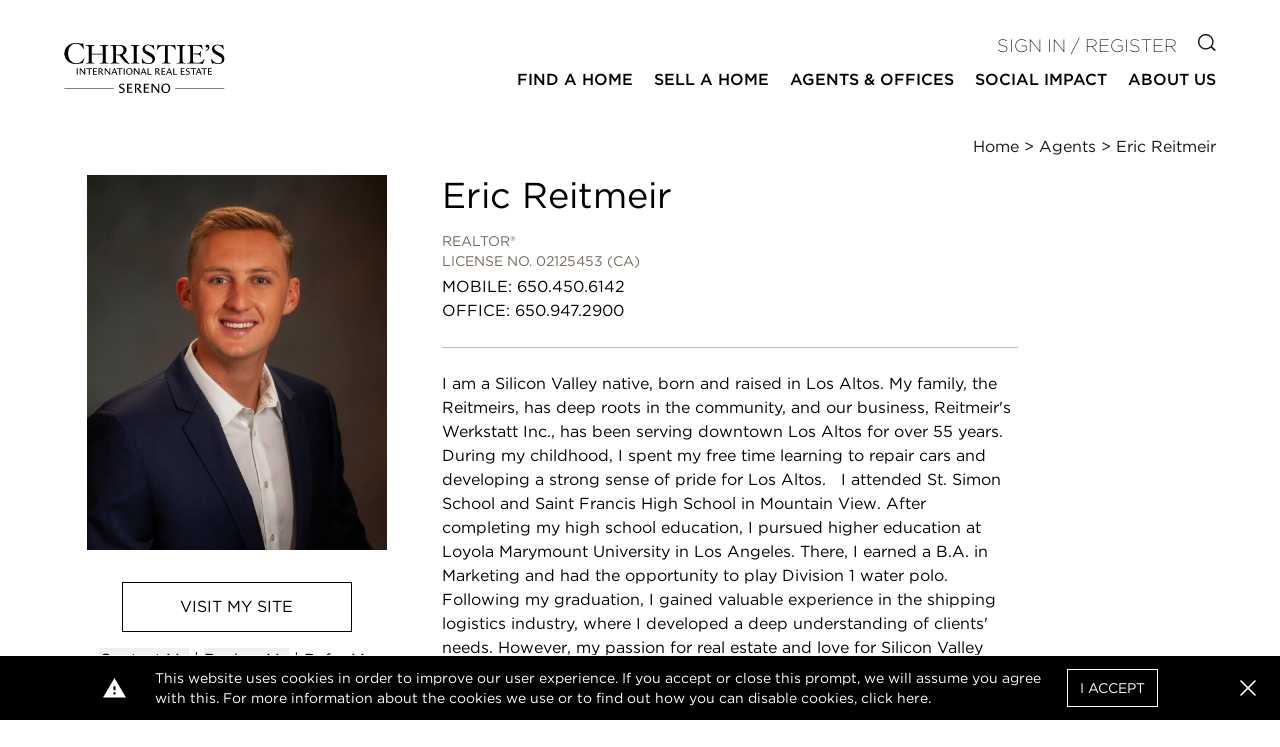

--- FILE ---
content_type: text/html; charset=UTF-8
request_url: https://www.sereno.com/agents/20286/eric-reitmeir
body_size: 11085
content:
<!DOCTYPE html>
<html lang="en">
<head>
        <script>
        function gtag() {
            window.dataLayer.push(arguments);
        }

        window.idsForGtmConversionEvents = [];
        window.dataLayer = window.dataLayer || [];
        gtag('js', new Date());
    </script>
            <!-- Google Tag Manager -->
        <script>(function(w,d,s,l,i){w[l]=w[l]||[];w[l].push({'gtm.start':
                    new Date().getTime(),event:'gtm.js'});var f=d.getElementsByTagName(s)[0],
                j=d.createElement(s),dl=l!='dataLayer'?'&l='+l:'';j.async=true;j.src=
                'https://www.googletagmanager.com/gtm.js?id='+i+dl;f.parentNode.insertBefore(j,f);
            })(window,document,'script','dataLayer','GTM-WC6MJ7PM');</script>
        <!-- End Google Tag Manager -->
        <meta charset="utf-8">
    <meta http-equiv="X-UA-Compatible" content="IE=edge">
    <meta name="viewport" content="width=device-width, initial-scale=1.0">
    <meta name="author" content="Christie&#039;s International Real Estate Sereno">
    <!-- favicon -->
    <link rel="apple-touch-icon" sizes="57x57" href=https://resources.christiesrealestate.com/images/ta/cire/apple-icon-57x57.png>
<link rel="apple-touch-icon" sizes="60x60" href=https://resources.christiesrealestate.com/images/ta/cire/apple-icon-60x60.png>
<link rel="apple-touch-icon" sizes="72x72" href=https://resources.christiesrealestate.com/images/ta/cire/apple-icon-72x72.png>
<link rel="apple-touch-icon" sizes="76x76" href=https://resources.christiesrealestate.com/images/ta/cire/apple-icon-76x76.png>
<link rel="apple-touch-icon" sizes="114x114" href=https://resources.christiesrealestate.com/images/ta/cire/apple-icon-114x114.png>
<link rel="apple-touch-icon" sizes="120x120" href=https://resources.christiesrealestate.com/images/ta/cire/apple-icon-120x120.png>
<link rel="apple-touch-icon" sizes="144x144" href=https://resources.christiesrealestate.com/images/ta/cire/apple-icon-144x144.png>
<link rel="apple-touch-icon" sizes="152x152" href=https://resources.christiesrealestate.com/images/ta/cire/apple-icon-152x152.png>
<link rel="apple-touch-icon" sizes="180x180" href=https://resources.christiesrealestate.com/images/ta/cire/apple-icon-180x180.png>
<link rel="icon" type="image/png" sizes="192x192"  href=https://resources.christiesrealestate.com/images/ta/cire/android-icon-192x192.png>
<link rel="icon" type="image/png" sizes="32x32" href=https://resources.christiesrealestate.com/images/ta/cire/favicon-32x32.png>
<link rel="icon" type="image/png" sizes="96x96" href=https://resources.christiesrealestate.com/images/ta/cire/favicon-96x96.png>
<link rel="icon" type="image/png" sizes="16x16" href=https://resources.christiesrealestate.com/images/ta/cire/favicon-16x16.png>
<link rel="manifest" href=https://resources.christiesrealestate.com/images/ta/cire/manifest.json>
<meta name="msapplication-TileImage" content=https://resources.christiesrealestate.com/images/ta/cire/ms-icon-144x144.png>
<meta name="msapplication-TileColor" content="#ffffff">
    <meta name="csrf-token" content="kyY2lf5gpb8iL7sGOBrJOkNFopGnqvfT68kdVy7o">
            <meta name="x-site-context-id" content="164">
    
    <script
  src="https://js.sentry-cdn.com/db02329e4d63f0061fb2c9af139b3b79.min.js"
  crossorigin="anonymous"
></script>

<script>
  window.sentryOnLoad = function () {
    Sentry.init({
      dsn: "https://db02329e4d63f0061fb2c9af139b3b79@o4506950598787072.ingest.us.sentry.io/4507024451436544",

      // Alternatively, use `process.env.npm_package_version` for a dynamic release version
      // if your build tool supports it.
      // release: "my-project-name@2.3.12",
      integrations: [
        Sentry.browserTracingIntegration(),
        Sentry.replayIntegration(),
      ],

      // Set tracesSampleRate to 1.0 to capture 100%
      // of transactions for performance monitoring.
      // We recommend adjusting this value in production
      tracesSampleRate: "0.001",

      // Set `tracePropagationTargets` to control for which URLs distributed tracing should be enabled
      tracePropagationTargets: [/^https:\/\/.*atproperties.com/],

      // filter out noisy errors
      ignoreErrors: [
        "Object captured as exception with keys",
        "Object captured as promise rejection with keys",
        "Non-Error promise rejection captured with value",
        "Can't find variable: _AutofillCallbackHandler",
        "$app is not defined",
        "Event `ErrorEvent` captured as exception with message `Script error.`"
      ],

      // more error filtering
      denyUrls: [
        /https?:\/\/pixel\.adwerx\.com/
      ],

      // Rates for errors take precedence over the overall session sample rate
      replaysSessionSampleRate: 0.0025,
      replaysOnErrorSampleRate: 1.0,
      environment: "production",
    });
    Sentry.setTag("app_context", "website");
  };
</script>

    <link rel="preconnect" href="https://www.google.com">
    <link rel="preconnect" href="https://www.gstatic.com" crossorigin>
    <link rel="preload" as="style" href="https://d85wni8l5nn8v.cloudfront.net/website/css/main.c66c41a8dbddf5501c4a5033e213b14d.css">
    <link rel="preload" as="script" href="https://d85wni8l5nn8v.cloudfront.net/website/js/app.d574d9967ffae9ad47deb673a2568daa.js">
                        <title>Eric Reitmeir | Los Altos Real Estate Agent | Christie&#039;s International Real Estate Sereno</title>

            <meta property="og:title" content="Eric Reitmeir | Los Altos Real Estate Agent | Christie&#039;s International Real Estate Sereno">
            <meta name="twitter:title" content="Eric Reitmeir | Los Altos Real Estate Agent | Christie&#039;s International Real Estate Sereno">
            
    
            <meta name="description" content="I am a Silicon Valley native, born and raised in Los Altos. My family, the Reitmeirs, has deep roots in the community, and our business, Reitmeir&amp;#039;s Werkstatt I..."/>
    
            <link rel="canonical" href="https://www.sereno.com/agents/20286/eric-reitmeir">
    
    <style>
        :root{--font-family-default: Gotham A, Gotham B; --font-family-alt: Gotham A, Gotham B; --font-family-serif: Georgia; --color-black: #000000; --color-white: #ffffff; --color-transparent-dark: rgba(51, 51, 51, 0.8); --color-success: #31AA52; --color-warning: #F1BA11; --color-danger: #FF0033; --color-primary: #000000; --color-primary-100: #e7e7e7; --color-primary-200: #989898; --color-primary-300: #5e5e5e; --color-primary-400: #333333; --color-secondary: #08465b; --color-secondary-100: #108eb9; --color-secondary-200: #0c6a8a; --color-secondary-300: #073b4d; --color-secondary-400: #06303f; --color-alternate: #000000; --color-alternate-100: #e7e7e7; --color-alternate-200: #989898; --color-alternate-300: #5e5e5e; --color-alternate-400: #333333; --color-neutral: #73695C; --color-neutral-100: #E5E2DE; --color-neutral-150: #DCD8D3; --color-neutral-200: #C3BCB4; --color-neutral-300: #918575; --color-neutral-400: #171512; --font-weight-thin: 100; --font-weight-extra-light: 200; --font-weight-light: 300; --font-weight-normal: 400; --font-weight-medium: 500; --font-weight-semibold: 500; --font-weight-bold: 500; --font-weight-extra-bold: 700; --font-weight-black: 900; --tenant-header-font: var(--font-family-default); --tenant-header-font-weight: var(--font-weight-normal); --tenant-header-font-style: normal; --tenant-header-case: none; --tenant-header-color: var(--color-black); --tenant-subheader-font: var(--font-family-default); --tenant-subheader-font-weight: var(--font-weight-normal); --tenant-subheader-font-style: normal; --tenant-subheader-case: uppercase; --tenant-subheader-color: var(--color-secondary); --tenant-accent-link-font: var(--font-family-default); --tenant-accent-link-font-weight: var(--font-weight-normal); --tenant-accent-link-font-style: normal; --tenant-accent-link-case: none; --tenant-accent-link-color: var(--color-secondary); }
    </style>
            <link rel="stylesheet" href="https://cloud.typography.com/7735636/6901032/css/fonts.css" media="print" onload="this.media='screen'" />
        <link rel="stylesheet" href="https://d85wni8l5nn8v.cloudfront.net/website/css/main.c66c41a8dbddf5501c4a5033e213b14d.css" media="screen">
    
    </head>
<body id="main-content-wrapper">
        <!-- Google Tag Manager (noscript) -->
        <noscript><iframe src="https://www.googletagmanager.com/ns.html?id=GTM-WC6MJ7PM"
                          height="0" width="0" style="display:none;visibility:hidden"></iframe></noscript>
        <!-- End Google Tag Manager (noscript) -->
    

<header id="header">
    <div class="container-outer">
        <div class="container-inner header-contents">
            <div class="mr-6 flex-1">
                <a href="https://www.sereno.com/">
                    <img
                        src="https://resources.christiesrealestate.com/images/ta/cire-sereno/20250715151757.cireserenologoblack.svg"
                        alt="Christie&#039;s International Real Estate Sereno logo"
                        width="260"
                        height="41"
                        class="object-contain object-left xl:object-left-top w-full"
                        style="min-width: 260px; max-width: 400px; max-height: 50px;"
                    >
                </a>
            </div>
            <div class="block lg:hidden">
                <button @click="toggleMobile"
                        class="flex items-center px-3 py-2 hover:text-neutral hover:border-neutral"
                >
                    <svg class="fill-current h-5 w-5" viewBox="0 0 20 20" xmlns="http://www.w3.org/2000/svg">
                        <path d="M0 3h20v2H0V3zm0 6h20v2H0V9zm0 6h20v2H0v-2z"/>
                    </svg>
                    <span class="sr-only">Open Menu</span>
                </button>
            </div>
            <div
                class="nav-section"
                :class="{showing: mobileVisible}"
                v-cloak
                v-click-away="hideMobile"
            >
                <button type="button"
                        class="lg:hidden text-neutral-100 absolute right-0 top-0 px-3 py-2 text-3xl"
                        @click="toggleMobile"
                >
                    <v-icon i="close"></v-icon>
                    <span class="sr-only">Close menu</span>
                </button>
                <div class="w-full mt-10 lg:mt-0" v-click-away="hideDropdown">
                    <div class="mt-2 lg:mb-2 lg:mt-0">
                        <div class="text-lg font-light uppercase lg:text-right lg:flex-grow">
                                                                                    <div class="block lg:inline-block mt-4 lg:mt-0 lg:ml-4 text-primary">
                                                                    <a
                                        href="https://www.sereno.com/login"
                                        class="sign-in-register"
                                        rel="nofollow"
                                    >
                                        Sign In / Register
                                    </a>
                                                            </div>
                            <div class="hidden lg:block lg:inline-block mt-4 lg:mt-0 lg:ml-4">
                                <a href="https://www.sereno.com/search">
                                    <v-icon i="search"></v-icon>
                                    <span class="sr-only">Go to Search page</span>
                                </a>
                            </div>
                        </div>
                    </div>
                    <nav
                        itemscope
                        itemtype="http://schema.org/SiteNavigationElement"
                        aria-label="Main"
                    >
                    <transition
                        enter-active-class="transition duration-100 ease-out"
                        enter-from-class="transform scale-95 opacity-0"
                        enter-to-class="transform scale-100 opacity-100"
                        leave-active-class="transition duration-75 ease-out"
                        leave-from-class="transform scale-100 opacity-100"
                        leave-to-class="transform scale-95 opacity-0"
                    >
                        <ul id="main-navigation" class="block font-bold uppercase" role="navigation" aria-label="Main">
                                                                                        <li class="border-b border-neutral lg:border-transparent pb-2 leading-normal text-base">
                                                                            <div
                                            @mouseenter="showDropdown('Find a Home', false, true)"
                                            @mouseleave="hideDropdown(true)"
                                        >
                                            <a :class="{dropped: dropdown === 'Find a Home'}"
                                               @click.prevent="showDropdown('Find a Home', true)"
                                               href="#"
                                               role="button"
                                               aria-haspopup="true"
                                            >
                                                Find a Home
                                                <v-icon i="caret" class="text-neutral-100"></v-icon>
                                            </a>
                                            <div v-cloak>
                                                <transition
                                                    enter-active-class="transition duration-100 ease-out"
                                                    enter-from-class="transform scale-95 opacity-0"
                                                    enter-to-class="transform scale-100 opacity-100"
                                                    leave-active-class="transition duration-75 ease-out"
                                                    leave-from-class="transform scale-100 opacity-100"
                                                    leave-to-class="transform scale-95 opacity-0"
                                                >
                                                    <div v-if="dropdown === 'Find a Home'"
                                                         :class="[
                                                             'nav-dropdown text-sm',
                                                             {
                                                                'left-auto right-0': '',
                                                                'left-0': '1',
                                                             }
                                                         ]"
                                                    >
                                                        <ul class="">
                                                                                                                            <li class="flex-1 ">
                                                                    <a
                                                                        href="/search"
                                                                        target="_self"
                                                                        itemprop="url"
                                                                    >Search</a>
                                                                </li>
                                                                                                                            <li class="flex-1 ">
                                                                    <a
                                                                        href="/communities"
                                                                        target="_self"
                                                                        itemprop="url"
                                                                    >Communities</a>
                                                                </li>
                                                                                                                            <li class="flex-1 ">
                                                                    <a
                                                                        href="/search/exclusive"
                                                                        target="_self"
                                                                        itemprop="url"
                                                                    >Our Listings</a>
                                                                </li>
                                                                                                                            <li class="flex-1 ">
                                                                    <a
                                                                        href="/search/open-house"
                                                                        target="_self"
                                                                        itemprop="url"
                                                                    >Open Houses</a>
                                                                </li>
                                                                                                                            <li class="flex-1 lastCol">
                                                                    <a
                                                                        href="/search/just-listed"
                                                                        target="_self"
                                                                        itemprop="url"
                                                                    >Just Listed</a>
                                                                </li>
                                                                                                                            <li class="flex-1 lastCol">
                                                                    <a
                                                                        href="https://christiesinternationalrealestatesereno-lender.toploanofficermatch.com/"
                                                                        target="_self"
                                                                        itemprop="url"
                                                                    >Financing Options</a>
                                                                </li>
                                                                                                                    </ul>
                                                    </div>
                                                </transition>
                                            </div>
                                        </div>
                                                                    </li>
                                                            <li class="border-b border-neutral lg:border-transparent pb-2 leading-normal text-base">
                                                                            <div
                                            @mouseenter="showDropdown('Sell a Home', false, true)"
                                            @mouseleave="hideDropdown(true)"
                                        >
                                            <a :class="{dropped: dropdown === 'Sell a Home'}"
                                               @click.prevent="showDropdown('Sell a Home', true)"
                                               href="#"
                                               role="button"
                                               aria-haspopup="true"
                                            >
                                                Sell a Home
                                                <v-icon i="caret" class="text-neutral-100"></v-icon>
                                            </a>
                                            <div v-cloak>
                                                <transition
                                                    enter-active-class="transition duration-100 ease-out"
                                                    enter-from-class="transform scale-95 opacity-0"
                                                    enter-to-class="transform scale-100 opacity-100"
                                                    leave-active-class="transition duration-75 ease-out"
                                                    leave-from-class="transform scale-100 opacity-100"
                                                    leave-to-class="transform scale-95 opacity-0"
                                                >
                                                    <div v-if="dropdown === 'Sell a Home'"
                                                         :class="[
                                                             'nav-dropdown text-sm',
                                                             {
                                                                'left-auto right-0': '',
                                                                'left-0': '1',
                                                             }
                                                         ]"
                                                    >
                                                        <ul class="single-column">
                                                                                                                            <li class="flex-1 lastCol">
                                                                    <a
                                                                        href="/pages/work-with-us"
                                                                        target="_self"
                                                                        itemprop="url"
                                                                    >Work with Us</a>
                                                                </li>
                                                                                                                    </ul>
                                                    </div>
                                                </transition>
                                            </div>
                                        </div>
                                                                    </li>
                                                            <li class="border-b border-neutral lg:border-transparent pb-2 leading-normal text-base">
                                                                            <div
                                            @mouseenter="showDropdown('Agents &amp; Offices', false, true)"
                                            @mouseleave="hideDropdown(true)"
                                        >
                                            <a :class="{dropped: dropdown === 'Agents &amp; Offices'}"
                                               @click.prevent="showDropdown('Agents &amp; Offices', true)"
                                               href="#"
                                               role="button"
                                               aria-haspopup="true"
                                            >
                                                Agents &amp; Offices
                                                <v-icon i="caret" class="text-neutral-100"></v-icon>
                                            </a>
                                            <div v-cloak>
                                                <transition
                                                    enter-active-class="transition duration-100 ease-out"
                                                    enter-from-class="transform scale-95 opacity-0"
                                                    enter-to-class="transform scale-100 opacity-100"
                                                    leave-active-class="transition duration-75 ease-out"
                                                    leave-from-class="transform scale-100 opacity-100"
                                                    leave-to-class="transform scale-95 opacity-0"
                                                >
                                                    <div v-if="dropdown === 'Agents &amp; Offices'"
                                                         :class="[
                                                             'nav-dropdown text-sm',
                                                             {
                                                                'left-auto right-0': '',
                                                                'left-0': '1',
                                                             }
                                                         ]"
                                                    >
                                                        <ul class="single-column">
                                                                                                                            <li class="flex-1 lastCol">
                                                                    <a
                                                                        href="/offices"
                                                                        target="_self"
                                                                        itemprop="url"
                                                                    >Offices</a>
                                                                </li>
                                                                                                                            <li class="flex-1 lastCol">
                                                                    <a
                                                                        href="/agents/search"
                                                                        target="_self"
                                                                        itemprop="url"
                                                                    >Agents</a>
                                                                </li>
                                                                                                                    </ul>
                                                    </div>
                                                </transition>
                                            </div>
                                        </div>
                                                                    </li>
                                                            <li class="border-b border-neutral lg:border-transparent pb-2 leading-normal text-base">
                                                                            <div
                                            @mouseenter="showDropdown('Social Impact', false, true)"
                                            @mouseleave="hideDropdown(true)"
                                        >
                                            <a :class="{dropped: dropdown === 'Social Impact'}"
                                               @click.prevent="showDropdown('Social Impact', true)"
                                               href="#"
                                               role="button"
                                               aria-haspopup="true"
                                            >
                                                Social Impact
                                                <v-icon i="caret" class="text-neutral-100"></v-icon>
                                            </a>
                                            <div v-cloak>
                                                <transition
                                                    enter-active-class="transition duration-100 ease-out"
                                                    enter-from-class="transform scale-95 opacity-0"
                                                    enter-to-class="transform scale-100 opacity-100"
                                                    leave-active-class="transition duration-75 ease-out"
                                                    leave-from-class="transform scale-100 opacity-100"
                                                    leave-to-class="transform scale-95 opacity-0"
                                                >
                                                    <div v-if="dropdown === 'Social Impact'"
                                                         :class="[
                                                             'nav-dropdown text-sm',
                                                             {
                                                                'left-auto right-0': '1',
                                                                'left-0': '',
                                                             }
                                                         ]"
                                                    >
                                                        <ul class="single-column">
                                                                                                                            <li class="flex-1 lastCol">
                                                                    <a
                                                                        href="/pages/social-impact"
                                                                        target="_self"
                                                                        itemprop="url"
                                                                    >Sereno 1% For Good Charitable Foundation</a>
                                                                </li>
                                                                                                                    </ul>
                                                    </div>
                                                </transition>
                                            </div>
                                        </div>
                                                                    </li>
                                                            <li class="border-b border-neutral lg:border-transparent pb-2 leading-normal text-base">
                                                                            <div
                                            @mouseenter="showDropdown('About Us', false, true)"
                                            @mouseleave="hideDropdown(true)"
                                        >
                                            <a :class="{dropped: dropdown === 'About Us'}"
                                               @click.prevent="showDropdown('About Us', true)"
                                               href="#"
                                               role="button"
                                               aria-haspopup="true"
                                            >
                                                About Us
                                                <v-icon i="caret" class="text-neutral-100"></v-icon>
                                            </a>
                                            <div v-cloak>
                                                <transition
                                                    enter-active-class="transition duration-100 ease-out"
                                                    enter-from-class="transform scale-95 opacity-0"
                                                    enter-to-class="transform scale-100 opacity-100"
                                                    leave-active-class="transition duration-75 ease-out"
                                                    leave-from-class="transform scale-100 opacity-100"
                                                    leave-to-class="transform scale-95 opacity-0"
                                                >
                                                    <div v-if="dropdown === 'About Us'"
                                                         :class="[
                                                             'nav-dropdown text-sm',
                                                             {
                                                                'left-auto right-0': '1',
                                                                'left-0': '',
                                                             }
                                                         ]"
                                                    >
                                                        <ul class="">
                                                                                                                            <li class="flex-1 ">
                                                                    <a
                                                                        href="/pages/about-us"
                                                                        target="_self"
                                                                        itemprop="url"
                                                                    >About Us</a>
                                                                </li>
                                                                                                                            <li class="flex-1 ">
                                                                    <a
                                                                        href="/staff"
                                                                        target="_self"
                                                                        itemprop="url"
                                                                    >Our Staff</a>
                                                                </li>
                                                                                                                            <li class="flex-1 ">
                                                                    <a
                                                                        href="/pages/christies-international-real-estate"
                                                                        target="_self"
                                                                        itemprop="url"
                                                                    >Christie’s International Real Estate</a>
                                                                </li>
                                                                                                                            <li class="flex-1 ">
                                                                    <a
                                                                        href="/press"
                                                                        target="_self"
                                                                        itemprop="url"
                                                                    >Press</a>
                                                                </li>
                                                                                                                            <li class="flex-1 lastCol">
                                                                    <a
                                                                        href="/pages/leadership"
                                                                        target="_self"
                                                                        itemprop="url"
                                                                    >Leadership</a>
                                                                </li>
                                                                                                                    </ul>
                                                    </div>
                                                </transition>
                                            </div>
                                        </div>
                                                                    </li>
                                                                                                            </ul>
                    </transition>
                    </nav>
                </div>
            </div>
        </div>
    </div>
    <form class="invisible" ref="logoutForm" action="/logout" method="POST">
        <input type="hidden" name="_token" value="kyY2lf5gpb8iL7sGOBrJOkNFopGnqvfT68kdVy7o" autocomplete="off">
    </form>
</header>
    <div class="container-outer">
        <div class="container-inner">
            <div class="w-full text-right">
                <ol class="breadcrumb breadcrumbs" itemscope itemtype="https://schema.org/BreadcrumbList">
    <li itemprop="itemListElement" itemscope itemtype="https://schema.org/ListItem">
        <a itemprop="item" href="https://www.sereno.com">
            <span itemprop="name">Home</span>
        </a>
        <meta itemprop="position" content="1">
    </li>
                    <li itemprop="itemListElement" itemscope itemtype="https://schema.org/ListItem">
            &gt;
            <a itemprop="item" href="https://www.sereno.com/agents">
                <span itemprop="name">Agents</span>
            </a>
            <meta itemprop="position" content="2">
        </li>
                                    
        <li>
            &gt;
            <span>
                <span>Eric Reitmeir</span>
            </span>
        </li>
                    </ol>
            </div>
        </div>
    </div>

<div id="app" class="container-outer">
    <div class="container-inner">
            <div class="overflow-x-hidden">
        <div class="agent-details-container">
    <h1 class="t-header agent-name mb-4 md:mb-0">Eric Reitmeir</h1>

            <div class="agent-photo">
                            <img
                    src="https://resources.christiesrealestate.com/headshots/EricReitmeir.20286.type3.65f2189ba0728.jpg"
                    alt="Eric Reitmeir Photo"
                    class="w-full portrait"
                    width="240"
                    height="300"
                >
                    </div>
    
            <div class="basic-info">
            
                            <div class="uppercase text-neutral text-sm mb-1">
                                            <div>REALTOR®</div>
                                                                <div>License No. 02125453 (CA)</div>
                                    </div>
            
                            <a href="tel:650.450.6142" class="block">
                    <span class="uppercase">Mobile</span>:
                    <span class="hover:underline hover:opacity-75">650.450.6142</span>
                </a>
            
                            <a href="tel:650.947.2900" class="block">
                    <span class="uppercase">Office</span>:
                    <span class="hover:underline hover:opacity-75">650.947.2900</span>
                </a>
            
                    </div>
        <div class="links-office">
                    <div class="my-4 text-center">
                <a href="https://www.sereno.com/site/EricReitmeir"
                   class="btn btn-light hover:opacity-75 w-2/3"
                   rel="noopener noreferrer nofollow"
                   target="_blank"
                >
                    Visit <span>My</span> Site
                </a>
            </div>
        
        <div class="text-center">
            <button
                @click="$modal.show('contact-agent-form')"
                class="underline hover:opacity-75"
            >
                Contact <span>Me</span>
            </button>
                            |
                <button @click="$modal.show('review-agent-form')" class="underline hover:opacity-75">
                    Review Me
                </button>
                        |
            <a
                class="underline hover:opacity-75"
                href="mailto:?subject=Recommendation for Eric Reitmeir at Sereno&amp;body=Hi, I thought you might like to meet Eric Reitmeir, an Sereno agent I totally recommend.%0D%0A%0D%0AEmail: ereitmeir@sereno.com%0D%0A%0D%0APhone: 650.450.6142"
            >
                Refer <span>Me</span>
            </a>
        </div>
        
        
        <div class="text-center mt-4">
            <h3 class="t-header text-3xl mb-2">Los Altos</h3>
            <div>467 1st Street Suite #200</div>
            <div>Los Altos, CA 94022</div>
        </div>
    </div>
    
            <div class="agent-bio">
            <content-limiter :rem-height-limit="{default: 10, md: 22, lg: 24, xl: 26}">
                <div class="basic-html">I am a Silicon Valley native, born and raised in Los Altos. My family, the Reitmeirs, has deep roots in the community, and our business, Reitmeir's Werkstatt Inc., has been serving downtown Los Altos for over 55 years. During my childhood, I spent my free time learning to repair cars and developing a strong sense of pride for Los Altos.
&nbsp;
I attended St. Simon School and Saint Francis High School in Mountain View. After completing my high school education, I pursued higher education at Loyola Marymount University in Los Angeles. There, I earned a B.A. in Marketing and had the opportunity to play Division 1 water polo.
&nbsp;
Following my graduation, I gained valuable experience in the shipping logistics industry, where I developed a deep understanding of clients' needs. However, my passion for real estate and love for Silicon Valley eventually led me to obtain my real estate license. I joined Marcus &amp; Millichap, where I honed my knowledge of the real estate landscape in the Bay Area.
&nbsp;
After a brief stint in commercial real estate, I decided to broaden my expertise in residential real estate. I dedicated two years to working with Compass in Los Altos, where I learned to combine my calculated commercial thinking with a personal connection-based residential approach. This allowed me to develop a well-rounded sales approach.
&nbsp;
Today, as a residential real estate expert with Sereno, I am fully dedicated to helping my clients find their perfect homes in Silicon Valley. With my local roots and extensive industry experience, I deeply understand the local market and can provide valuable insights and guidance to my clients. I am committed to utilizing my local expertise and results-driven approach to assist you and your family in finding your dream home in the Bay Area.</div>
            </content-limiter>
        </div>
    </div>


<div  v-if="activeListings.length">
    <hr class="my-10 border-neutral-200" />
    <div class="py-10">
        <slider-carousel
            :header-text="activeListingsHeader"
            :items="activeListings"
            :show-header="true"
            :loop="true"
            website-logo="https://resources.christiesrealestate.com/images/ta/cire-sereno/20250715151757.cireserenologoblack.svg"
            tenant-name="Christie&#039;s International Real Estate Sereno"
        ></slider-carousel>
    </div>
</div>

<div  v-if="soldListings.length">
    <hr class="my-10 border-neutral-200" />
    <div class="py-10">
        <slider-carousel
            :header-text="soldListingsHeader"
            :items="soldListings"
            :total-count="totalSoldListings"
            :show-header="true"
            :loop="true"
            website-logo="https://resources.christiesrealestate.com/images/ta/cire-sereno/20250715151757.cireserenologoblack.svg"
            tenant-name="Christie&#039;s International Real Estate Sereno"
        ></slider-carousel>
    </div>
</div>

    <div class="mt-20 sm:mt-32">
    </div>
    <agent-review-modal
            :agent-id="20286"
            modal-name="review-agent-form"
            tenant-name="Christie&#039;s International Real Estate Sereno"
    >
    </agent-review-modal>
<agent-contact-modal
    modal-name="contact-agent-form"
        :contact="agent"
        contact-type="agent"
    >
    <template #header>
        <h2 class="t-header text-3xl mb-4 text-center">
            <span>Contact Your Agent</span>
        </h2>
    </template>
</agent-contact-modal>

<schedule-tour-modal></schedule-tour-modal>
    </div>

        <login-modal ref="loginModal" login-image-url="https://resources.christiesrealestate.com/images/cdn-resources/sign_in_sereno_64f20fbf2c6a0.jpg"></login-modal>
        <gdpr-popup policy-url="https://www.sereno.com/pages/privacy-policy#revoke-cookie-consent"></gdpr-popup>
            </div>
</div>

<div class="bg-black text-white mt-4 sm:mt-20" id="footer">
    <div class="container-outer">
        <div class="container-inner">
            <div class="md:px-6 py-8">
                                    <div class="flex flex-row my-10 hidden md:flex justify-around">
                                                    <div>
                                <h3 class="text-xl t-header mb-3">
                                    Browse
                                </h3>
                                <ul>
                                                                            <li class="text-sm">
                                            <a
                                                href="/search/"
                                                target="_self"
                                                                                                >
                                                Find a Home
                                            </a>
                                        </li>
                                                                            <li class="text-sm">
                                            <a
                                                href="/pages/work-with-us"
                                                target="_self"
                                                                                                >
                                                Sell a Home
                                            </a>
                                        </li>
                                                                            <li class="text-sm">
                                            <a
                                                href="/agents/search"
                                                target="_self"
                                                                                                >
                                                Find an Agent
                                            </a>
                                        </li>
                                                                    </ul>
                            </div>
                                                    <div>
                                <h3 class="text-xl t-header mb-3">
                                    Links
                                </h3>
                                <ul>
                                                                            <li class="text-sm">
                                            <a
                                                href="/pages/about-us"
                                                target="_self"
                                                                                                >
                                                About Us
                                            </a>
                                        </li>
                                                                            <li class="text-sm">
                                            <a
                                                href="/offices"
                                                target="_self"
                                                                                                >
                                                Offices
                                            </a>
                                        </li>
                                                                            <li class="text-sm">
                                            <a
                                                href="/pages/contact"
                                                target="_self"
                                                                                                >
                                                Contact Us
                                            </a>
                                        </li>
                                                                    </ul>
                            </div>
                                            </div>
                                <div>
                    <div class="text-center text-xs p-4 md:mx-24">
                                                                                    <div class="mb-3">
                                    License No. 02101181 (CA)
                                </div>
                                                            <div class="mb-3">
                                    Christie’s International Real Estate Sereno, the Christie’s International Real Estate Sereno logo, and other various trademarks, logos, designs, and slogans herein are the registered and unregistered trademarks of At World Properties, LLC d/b/a @properties Christie’s International Real Estate.
                                </div>
                                                            <div class="mb-3">
                                    Because At World Properties, LLC d/b/a @properties Christie’s International Real Estate and/or its owners have an interest in Proper Title, LLC, OriginPoint, A Rate Company, Christie’s International Real Estate, LLC, and Suburban Jungle, LLC, a referral to any of these entities may provide @properties Christie’s International Real Estate with a financial or other benefit. Working with @properties does not require you to use the services of any of these entities.
                                </div>
                                                                        </div>
                </div>

                
                <div class="order-first md:order-none md:mt-0">
                                            <hr class="my-2 border-neutral hidden md:block">
                                        <div class="flex flex-row items-center flex-wrap justify-center">
                                                                                    <div class="w-1/2 md:flex-1 p-1 sm:p-4 md:p-0">
                                                                            <a target="_blank" rel="noopener" class="block p-3 md:px-4 xl:px-16" href="https://christiesinternationalrealestatesereno-lender.toploanofficermatch.com/">
                                            <img style="height: 2.5rem;" class="m-auto" src="https://d2y1b8iotpw39u.cloudfront.net/images/cdn-resources/new_venture_naf_logo_white_681a4220e5346.png" alt="New Venture" loading="lazy">
                                        </a>
                                                                    </div>
                                                            <div class="w-1/2 md:flex-1 p-1 sm:p-4 md:p-0">
                                                                            <a target="_blank" rel="noopener" class="block p-3 md:px-4 xl:px-16" href="https://www.christiesrealestate.com/">
                                            <img style="height: inherit" class="m-auto" src="https://d2y1b8iotpw39u.cloudfront.net/images/cdn-resources/cire_logo_white_68a36a0723521.png" alt="Christie’s International Real Estate home" loading="lazy">
                                        </a>
                                                                    </div>
                                                                        </div>
                    <hr class="my-2 border-neutral hidden md:block">
                </div>

                <div class="flex flex-col md:flex-row">
                                            <div class=" md:w-1/2 flex flex-row justify-center md:justify-start mb-2 mt-2 md:mb-0">
                                                            <div class="w-1/8 m-2">
                                                                            <a target="_blank" rel="noopener noreferrer" href="https://www.facebook.com/christiesrealestatesereno">
                                            <v-icon class="text-4xl m-auto text-center" i="facebook-outline-circle"></v-icon>
                                            <span class="sr-only">Facebook</span>
                                        </a>
                                                                    </div>
                                                            <div class="w-1/8 m-2">
                                                                            <a target="_blank" rel="noopener noreferrer" href="https://www.instagram.com/christiesrealestatesereno/">
                                            <v-icon class="text-4xl m-auto text-center" i="instagram-outline-circle"></v-icon>
                                            <span class="sr-only">Instagram</span>
                                        </a>
                                                                    </div>
                                                    </div>
                                        <div class="md:w-1/2 my-4 text-sm lg:text-base">
                        <ul class="flex gap-4 flex-col md:flex-row items-center justify-end flex-wrap">
                                                            <li class="whitespace-nowrap">
                                    <a href="https://www.sereno.com/pages/privacy-policy">
                                        Privacy Policy
                                    </a>
                                </li>
                                                            <li class="whitespace-nowrap">
                                    <a href="https://www.sereno.com/pages/terms-of-use">
                                        Terms of Use
                                    </a>
                                </li>
                                                            <li class="whitespace-nowrap">
                                    <a href="https://www.sereno.com/pages/dmca">
                                        DMCA Notice
                                    </a>
                                </li>
                                                            <li class="whitespace-nowrap">
                                    <a href="https://www.sereno.com/sitemap">
                                        Sitemap
                                    </a>
                                </li>
                                                        <li>
                                <img class="m-auto w-12" src="https://www.sereno.com/images/housingbugs-100x40.png" alt="Equal Housing Opportunity / National Association of Realtors&reg;" width="48" height="19" loading="lazy">
                            </li>
                        </ul>
                    </div>
                </div>
            </div>
        </div>
    </div>
</div>


<script src="https://d85wni8l5nn8v.cloudfront.net/website/js/app.d574d9967ffae9ad47deb673a2568daa.js"></script>
<script>
    window.$user = {"isGuest":true};
    window.$theme = {"--font-family-default":"Gotham A, Gotham B","--font-family-alt":"Gotham A, Gotham B","--font-family-serif":"Georgia","--color-black":"#000000","--color-white":"#ffffff","--color-transparent-dark":"rgba(51, 51, 51, 0.8)","--color-success":"#31AA52","--color-warning":"#F1BA11","--color-danger":"#FF0033","--color-primary":"#000000","--color-primary-100":"#e7e7e7","--color-primary-200":"#989898","--color-primary-300":"#5e5e5e","--color-primary-400":"#333333","--color-secondary":"#08465b","--color-secondary-100":"#108eb9","--color-secondary-200":"#0c6a8a","--color-secondary-300":"#073b4d","--color-secondary-400":"#06303f","--color-alternate":"#000000","--color-alternate-100":"#e7e7e7","--color-alternate-200":"#989898","--color-alternate-300":"#5e5e5e","--color-alternate-400":"#333333","--color-neutral":"#73695C","--color-neutral-100":"#E5E2DE","--color-neutral-150":"#DCD8D3","--color-neutral-200":"#C3BCB4","--color-neutral-300":"#918575","--color-neutral-400":"#171512","--font-weight-thin":100,"--font-weight-extra-light":200,"--font-weight-light":300,"--font-weight-normal":400,"--font-weight-medium":500,"--font-weight-semibold":500,"--font-weight-bold":500,"--font-weight-extra-bold":700,"--font-weight-black":900,"--tenant-header-font":"var(--font-family-default)","--tenant-header-font-weight":"var(--font-weight-normal)","--tenant-header-font-style":"normal","--tenant-header-case":"none","--tenant-header-color":"var(--color-black)","--tenant-subheader-font":"var(--font-family-default)","--tenant-subheader-font-weight":"var(--font-weight-normal)","--tenant-subheader-font-style":"normal","--tenant-subheader-case":"uppercase","--tenant-subheader-color":"var(--color-secondary)","--tenant-accent-link-font":"var(--font-family-default)","--tenant-accent-link-font-weight":"var(--font-weight-normal)","--tenant-accent-link-font-style":"normal","--tenant-accent-link-case":"none","--tenant-accent-link-color":"var(--color-secondary)"};
    window.$recaptchaKey = "6LdpVhgqAAAAAPk5cE_r6kOtKa-4tqmylK4IYfW3";
            window.$siteContextMlsCodes = ["CCAR","TSMLS","MLSListing","BECCAR","CRMLS","BAREISMLS","SFARMLS","STARMLS","IVMLS","MetroList"];
        window.$siteContext = {"id":164,"appID":66,"contextualAppID":66,"slug":"","name":"Christie\u0027s International Real Estate Sereno","shortName":"Sereno","baseUrl":"https:\/\/www.sereno.com"};
    </script>
<!-- reCAPTCHA script -->
    <script src="https://www.google.com/recaptcha/api.js?render=6LdpVhgqAAAAAPk5cE_r6kOtKa-4tqmylK4IYfW3" async></script>

    <script type="application/ld+json">
        {
            "@context": "https://schema.org",
            "@type": "RealEstateAgent",
            "image": [
                "https://resources.christiesrealestate.com/headshots/EricReitmeir.20286.type3.65f2189ba0728.jpg"
            ],
            "name": "Eric Reitmeir",
            "address": {
                "@type": "PostalAddress",
                "streetAddress": "467 1st Street Suite #200",
                "addressLocality": "Los Altos",
                "addressRegion": "CA",
                "postalCode": "94022",
                "addressCountry": "US"
            },
            "geo": {
                "@type": "GeoCoordinates",
                "latitude": 37.3745732,
                "longitude": -122.1146758
            },
            "url": "https://www.sereno.com/agents/20286/eric-reitmeir",
            "telephone": "650.450.6142"         }
    </script>
    <script>
        $app.load('agentDetails', {
            testimonials: [],
            agent: {"id":20286,"agentType":"agent","name":"Eric Reitmeir","title":"REALTOR\u00ae","officePhone":"650.947.2900","mobilePhone":"650.450.6142","phone":"650.450.6142","headshotUrl":"https:\/\/resources.christiesrealestate.com\/headshots\/EricReitmeir.20286.type3.65f2189ba0728.jpg","landscapeHeadshotUrl":null,"cardHeadshotUrl":"https:\/\/resources.christiesrealestate.com\/headshots\/EricReitmeir.20286.type8.65f2189e3d769.jpg","profileUrl":"https:\/\/www.sereno.com\/agents\/20286\/eric-reitmeir","website":"https:\/\/www.sereno.com\/site\/EricReitmeir","bio":"I am a Silicon Valley native, born and raised in Los Altos. My family, the Reitmeirs, has deep roots in the community, and our business, Reitmeir\u0027s Werkstatt Inc., has been serving downtown Los Altos for over 55 years. During my childhood, I spent my free time learning to repair cars and developing a strong sense of pride for Los Altos.\n\u0026nbsp;\nI attended St. Simon School and Saint Francis High School in Mountain View. After completing my high school education, I pursued higher education at Loyola Marymount University in Los Angeles. There, I earned a B.A. in Marketing and had the opportunity to play Division 1 water polo.\n\u0026nbsp;\nFollowing my graduation, I gained valuable experience in the shipping logistics industry, where I developed a deep understanding of clients\u0027 needs. However, my passion for real estate and love for Silicon Valley eventually led me to obtain my real estate license. I joined Marcus \u0026amp; Millichap, where I honed my knowledge of the real estate landscape in the Bay Area.\n\u0026nbsp;\nAfter a brief stint in commercial real estate, I decided to broaden my expertise in residential real estate. I dedicated two years to working with Compass in Los Altos, where I learned to combine my calculated commercial thinking with a personal connection-based residential approach. This allowed me to develop a well-rounded sales approach.\n\u0026nbsp;\nToday, as a residential real estate expert with Sereno, I am fully dedicated to helping my clients find their perfect homes in Silicon Valley. With my local roots and extensive industry experience, I deeply understand the local market and can provide valuable insights and guidance to my clients. I am committed to utilizing my local expertise and results-driven approach to assist you and your family in finding your dream home in the Bay Area.","agentsiteLogo":null,"profileLogo":null,"teamName":null,"office":{"name":"Los Altos","image":"https:\/\/resources.christiesrealestate.com\/images\/offices\/office3151663592416.jpg","streetAddress":"467 1st Street Suite #200","city":"Los Altos","state":"CA","zip":"94022","cityStateZip":"Los Altos, CA 94022","address":"467 1st Street Suite #200, Los Altos, CA 94022","latLng":{"lat":37.3745732,"lng":-122.1146758},"phone":"650.947.2900","fax":null,"detailsUrl":"https:\/\/www.sereno.com\/offices\/los-altos","agentsUrl":"https:\/\/www.sereno.com\/offices\/los-altos\/agents","byAppointmentOnly":false,"description":"\u003Cp\u003ELos Altos, California, offers a unique blend of historical charm, community spirit, and modern amenities. Originally developed with the concept of a \u0022park in every backyard,\u0022 Los Altos began as a commuter town. The Southern Pacific Railroad once connected it to Los Gatos and Palo Alto, using steam train service along what is now Foothill Expressway. The town thrived as an agricultural and commuter hub throughout the mid-1900s and was incorporated as a city in 1952. However, the train service ceased in 1964 with the rise of automobile travel.\u003C\/p\u003E\n\u003Cp\u003EDowntown Los Altos serves as the heart of the community, offering a quaint and vibrant gathering spot for residents. During the summer, the city sponsors movie nights and hosts multiple art and wine festivals that attract people from neighboring Mountain View and Palo Alto. The Los Altos Village Association, formed in the 1960s, plays a crucial role in promoting local businesses and fostering community ties.\u003C\/p\u003E\n\u003Cp\u003EThe city is known for its excellent educational institutions. Los Altos\u0027 elementary and middle schools consistently rank among the top in the state, with all elementary schools achieving a GreatSchools ranking of 10.\u0026nbsp;\u003C\/p\u003E\n\u003Cp\u003EMost homes fall within the Los Altos School District, while some areas in South Los Altos are zoned into the Cupertino Union School District. High school students from Los Altos join those from Mountain View in the Mountain View-Los Altos Union High School District. Additionally, there are several prestigious private school options, including Pinewood School, St. Francis High School, and St. Nicholas Catholic School.\u003C\/p\u003E\n\u003Cp\u003ELos Altos is divided into two ZIP codes shared with Los Altos Hills. The 94022 ZIP code encompasses North Los Altos, which is closer to the downtown business district and features many historic estate homes and newer, upscale constructions.\u0026nbsp;\u003C\/p\u003E\n\u003Cp\u003ELos Altos combines rich history with a modern lifestyle, making it a desirable place to live for families and individuals seeking a community-oriented environment with top-notch amenities and educational opportunities.\u003C\/p\u003E","hours":{"Monday":"9am - 5pm","Tuesday":"9am - 5pm","Wednesday":"9am - 5pm","Thursday":"9am - 5pm","Friday":"9am - 5pm","Saturday":"CLOSED","Sunday":"CLOSED"},"id":315},"email":"ereitmeir@sereno.com","socialMediaLinks":[],"licensesString":"02125453 (CA)","adwerxPixelBaseUrl":null,"adwerxFullUrl":null,"referLinkHref":"mailto:?subject=Recommendation for Eric Reitmeir at Sereno\u0026body=Hi, I thought you might like to meet Eric Reitmeir, an Sereno agent I totally recommend.%0D%0A%0D%0AEmail: ereitmeir@sereno.com%0D%0A%0D%0APhone: 650.450.6142","preferredLoanOfficer":null,"isCommercial":false},
            agentPID: 20286,
            showReviewModal: false,
        });
    </script>
        <script src="https://d85wni8l5nn8v.cloudfront.net/website/js/website/app.50f898dafc697b9ebf563a3af6813fcd.js" defer></script>

</body>
</html>


--- FILE ---
content_type: text/html; charset=utf-8
request_url: https://www.google.com/recaptcha/api2/anchor?ar=1&k=6LdpVhgqAAAAAPk5cE_r6kOtKa-4tqmylK4IYfW3&co=aHR0cHM6Ly93d3cuc2VyZW5vLmNvbTo0NDM.&hl=en&v=PoyoqOPhxBO7pBk68S4YbpHZ&size=invisible&anchor-ms=20000&execute-ms=30000&cb=wa5iordcx
body_size: 48894
content:
<!DOCTYPE HTML><html dir="ltr" lang="en"><head><meta http-equiv="Content-Type" content="text/html; charset=UTF-8">
<meta http-equiv="X-UA-Compatible" content="IE=edge">
<title>reCAPTCHA</title>
<style type="text/css">
/* cyrillic-ext */
@font-face {
  font-family: 'Roboto';
  font-style: normal;
  font-weight: 400;
  font-stretch: 100%;
  src: url(//fonts.gstatic.com/s/roboto/v48/KFO7CnqEu92Fr1ME7kSn66aGLdTylUAMa3GUBHMdazTgWw.woff2) format('woff2');
  unicode-range: U+0460-052F, U+1C80-1C8A, U+20B4, U+2DE0-2DFF, U+A640-A69F, U+FE2E-FE2F;
}
/* cyrillic */
@font-face {
  font-family: 'Roboto';
  font-style: normal;
  font-weight: 400;
  font-stretch: 100%;
  src: url(//fonts.gstatic.com/s/roboto/v48/KFO7CnqEu92Fr1ME7kSn66aGLdTylUAMa3iUBHMdazTgWw.woff2) format('woff2');
  unicode-range: U+0301, U+0400-045F, U+0490-0491, U+04B0-04B1, U+2116;
}
/* greek-ext */
@font-face {
  font-family: 'Roboto';
  font-style: normal;
  font-weight: 400;
  font-stretch: 100%;
  src: url(//fonts.gstatic.com/s/roboto/v48/KFO7CnqEu92Fr1ME7kSn66aGLdTylUAMa3CUBHMdazTgWw.woff2) format('woff2');
  unicode-range: U+1F00-1FFF;
}
/* greek */
@font-face {
  font-family: 'Roboto';
  font-style: normal;
  font-weight: 400;
  font-stretch: 100%;
  src: url(//fonts.gstatic.com/s/roboto/v48/KFO7CnqEu92Fr1ME7kSn66aGLdTylUAMa3-UBHMdazTgWw.woff2) format('woff2');
  unicode-range: U+0370-0377, U+037A-037F, U+0384-038A, U+038C, U+038E-03A1, U+03A3-03FF;
}
/* math */
@font-face {
  font-family: 'Roboto';
  font-style: normal;
  font-weight: 400;
  font-stretch: 100%;
  src: url(//fonts.gstatic.com/s/roboto/v48/KFO7CnqEu92Fr1ME7kSn66aGLdTylUAMawCUBHMdazTgWw.woff2) format('woff2');
  unicode-range: U+0302-0303, U+0305, U+0307-0308, U+0310, U+0312, U+0315, U+031A, U+0326-0327, U+032C, U+032F-0330, U+0332-0333, U+0338, U+033A, U+0346, U+034D, U+0391-03A1, U+03A3-03A9, U+03B1-03C9, U+03D1, U+03D5-03D6, U+03F0-03F1, U+03F4-03F5, U+2016-2017, U+2034-2038, U+203C, U+2040, U+2043, U+2047, U+2050, U+2057, U+205F, U+2070-2071, U+2074-208E, U+2090-209C, U+20D0-20DC, U+20E1, U+20E5-20EF, U+2100-2112, U+2114-2115, U+2117-2121, U+2123-214F, U+2190, U+2192, U+2194-21AE, U+21B0-21E5, U+21F1-21F2, U+21F4-2211, U+2213-2214, U+2216-22FF, U+2308-230B, U+2310, U+2319, U+231C-2321, U+2336-237A, U+237C, U+2395, U+239B-23B7, U+23D0, U+23DC-23E1, U+2474-2475, U+25AF, U+25B3, U+25B7, U+25BD, U+25C1, U+25CA, U+25CC, U+25FB, U+266D-266F, U+27C0-27FF, U+2900-2AFF, U+2B0E-2B11, U+2B30-2B4C, U+2BFE, U+3030, U+FF5B, U+FF5D, U+1D400-1D7FF, U+1EE00-1EEFF;
}
/* symbols */
@font-face {
  font-family: 'Roboto';
  font-style: normal;
  font-weight: 400;
  font-stretch: 100%;
  src: url(//fonts.gstatic.com/s/roboto/v48/KFO7CnqEu92Fr1ME7kSn66aGLdTylUAMaxKUBHMdazTgWw.woff2) format('woff2');
  unicode-range: U+0001-000C, U+000E-001F, U+007F-009F, U+20DD-20E0, U+20E2-20E4, U+2150-218F, U+2190, U+2192, U+2194-2199, U+21AF, U+21E6-21F0, U+21F3, U+2218-2219, U+2299, U+22C4-22C6, U+2300-243F, U+2440-244A, U+2460-24FF, U+25A0-27BF, U+2800-28FF, U+2921-2922, U+2981, U+29BF, U+29EB, U+2B00-2BFF, U+4DC0-4DFF, U+FFF9-FFFB, U+10140-1018E, U+10190-1019C, U+101A0, U+101D0-101FD, U+102E0-102FB, U+10E60-10E7E, U+1D2C0-1D2D3, U+1D2E0-1D37F, U+1F000-1F0FF, U+1F100-1F1AD, U+1F1E6-1F1FF, U+1F30D-1F30F, U+1F315, U+1F31C, U+1F31E, U+1F320-1F32C, U+1F336, U+1F378, U+1F37D, U+1F382, U+1F393-1F39F, U+1F3A7-1F3A8, U+1F3AC-1F3AF, U+1F3C2, U+1F3C4-1F3C6, U+1F3CA-1F3CE, U+1F3D4-1F3E0, U+1F3ED, U+1F3F1-1F3F3, U+1F3F5-1F3F7, U+1F408, U+1F415, U+1F41F, U+1F426, U+1F43F, U+1F441-1F442, U+1F444, U+1F446-1F449, U+1F44C-1F44E, U+1F453, U+1F46A, U+1F47D, U+1F4A3, U+1F4B0, U+1F4B3, U+1F4B9, U+1F4BB, U+1F4BF, U+1F4C8-1F4CB, U+1F4D6, U+1F4DA, U+1F4DF, U+1F4E3-1F4E6, U+1F4EA-1F4ED, U+1F4F7, U+1F4F9-1F4FB, U+1F4FD-1F4FE, U+1F503, U+1F507-1F50B, U+1F50D, U+1F512-1F513, U+1F53E-1F54A, U+1F54F-1F5FA, U+1F610, U+1F650-1F67F, U+1F687, U+1F68D, U+1F691, U+1F694, U+1F698, U+1F6AD, U+1F6B2, U+1F6B9-1F6BA, U+1F6BC, U+1F6C6-1F6CF, U+1F6D3-1F6D7, U+1F6E0-1F6EA, U+1F6F0-1F6F3, U+1F6F7-1F6FC, U+1F700-1F7FF, U+1F800-1F80B, U+1F810-1F847, U+1F850-1F859, U+1F860-1F887, U+1F890-1F8AD, U+1F8B0-1F8BB, U+1F8C0-1F8C1, U+1F900-1F90B, U+1F93B, U+1F946, U+1F984, U+1F996, U+1F9E9, U+1FA00-1FA6F, U+1FA70-1FA7C, U+1FA80-1FA89, U+1FA8F-1FAC6, U+1FACE-1FADC, U+1FADF-1FAE9, U+1FAF0-1FAF8, U+1FB00-1FBFF;
}
/* vietnamese */
@font-face {
  font-family: 'Roboto';
  font-style: normal;
  font-weight: 400;
  font-stretch: 100%;
  src: url(//fonts.gstatic.com/s/roboto/v48/KFO7CnqEu92Fr1ME7kSn66aGLdTylUAMa3OUBHMdazTgWw.woff2) format('woff2');
  unicode-range: U+0102-0103, U+0110-0111, U+0128-0129, U+0168-0169, U+01A0-01A1, U+01AF-01B0, U+0300-0301, U+0303-0304, U+0308-0309, U+0323, U+0329, U+1EA0-1EF9, U+20AB;
}
/* latin-ext */
@font-face {
  font-family: 'Roboto';
  font-style: normal;
  font-weight: 400;
  font-stretch: 100%;
  src: url(//fonts.gstatic.com/s/roboto/v48/KFO7CnqEu92Fr1ME7kSn66aGLdTylUAMa3KUBHMdazTgWw.woff2) format('woff2');
  unicode-range: U+0100-02BA, U+02BD-02C5, U+02C7-02CC, U+02CE-02D7, U+02DD-02FF, U+0304, U+0308, U+0329, U+1D00-1DBF, U+1E00-1E9F, U+1EF2-1EFF, U+2020, U+20A0-20AB, U+20AD-20C0, U+2113, U+2C60-2C7F, U+A720-A7FF;
}
/* latin */
@font-face {
  font-family: 'Roboto';
  font-style: normal;
  font-weight: 400;
  font-stretch: 100%;
  src: url(//fonts.gstatic.com/s/roboto/v48/KFO7CnqEu92Fr1ME7kSn66aGLdTylUAMa3yUBHMdazQ.woff2) format('woff2');
  unicode-range: U+0000-00FF, U+0131, U+0152-0153, U+02BB-02BC, U+02C6, U+02DA, U+02DC, U+0304, U+0308, U+0329, U+2000-206F, U+20AC, U+2122, U+2191, U+2193, U+2212, U+2215, U+FEFF, U+FFFD;
}
/* cyrillic-ext */
@font-face {
  font-family: 'Roboto';
  font-style: normal;
  font-weight: 500;
  font-stretch: 100%;
  src: url(//fonts.gstatic.com/s/roboto/v48/KFO7CnqEu92Fr1ME7kSn66aGLdTylUAMa3GUBHMdazTgWw.woff2) format('woff2');
  unicode-range: U+0460-052F, U+1C80-1C8A, U+20B4, U+2DE0-2DFF, U+A640-A69F, U+FE2E-FE2F;
}
/* cyrillic */
@font-face {
  font-family: 'Roboto';
  font-style: normal;
  font-weight: 500;
  font-stretch: 100%;
  src: url(//fonts.gstatic.com/s/roboto/v48/KFO7CnqEu92Fr1ME7kSn66aGLdTylUAMa3iUBHMdazTgWw.woff2) format('woff2');
  unicode-range: U+0301, U+0400-045F, U+0490-0491, U+04B0-04B1, U+2116;
}
/* greek-ext */
@font-face {
  font-family: 'Roboto';
  font-style: normal;
  font-weight: 500;
  font-stretch: 100%;
  src: url(//fonts.gstatic.com/s/roboto/v48/KFO7CnqEu92Fr1ME7kSn66aGLdTylUAMa3CUBHMdazTgWw.woff2) format('woff2');
  unicode-range: U+1F00-1FFF;
}
/* greek */
@font-face {
  font-family: 'Roboto';
  font-style: normal;
  font-weight: 500;
  font-stretch: 100%;
  src: url(//fonts.gstatic.com/s/roboto/v48/KFO7CnqEu92Fr1ME7kSn66aGLdTylUAMa3-UBHMdazTgWw.woff2) format('woff2');
  unicode-range: U+0370-0377, U+037A-037F, U+0384-038A, U+038C, U+038E-03A1, U+03A3-03FF;
}
/* math */
@font-face {
  font-family: 'Roboto';
  font-style: normal;
  font-weight: 500;
  font-stretch: 100%;
  src: url(//fonts.gstatic.com/s/roboto/v48/KFO7CnqEu92Fr1ME7kSn66aGLdTylUAMawCUBHMdazTgWw.woff2) format('woff2');
  unicode-range: U+0302-0303, U+0305, U+0307-0308, U+0310, U+0312, U+0315, U+031A, U+0326-0327, U+032C, U+032F-0330, U+0332-0333, U+0338, U+033A, U+0346, U+034D, U+0391-03A1, U+03A3-03A9, U+03B1-03C9, U+03D1, U+03D5-03D6, U+03F0-03F1, U+03F4-03F5, U+2016-2017, U+2034-2038, U+203C, U+2040, U+2043, U+2047, U+2050, U+2057, U+205F, U+2070-2071, U+2074-208E, U+2090-209C, U+20D0-20DC, U+20E1, U+20E5-20EF, U+2100-2112, U+2114-2115, U+2117-2121, U+2123-214F, U+2190, U+2192, U+2194-21AE, U+21B0-21E5, U+21F1-21F2, U+21F4-2211, U+2213-2214, U+2216-22FF, U+2308-230B, U+2310, U+2319, U+231C-2321, U+2336-237A, U+237C, U+2395, U+239B-23B7, U+23D0, U+23DC-23E1, U+2474-2475, U+25AF, U+25B3, U+25B7, U+25BD, U+25C1, U+25CA, U+25CC, U+25FB, U+266D-266F, U+27C0-27FF, U+2900-2AFF, U+2B0E-2B11, U+2B30-2B4C, U+2BFE, U+3030, U+FF5B, U+FF5D, U+1D400-1D7FF, U+1EE00-1EEFF;
}
/* symbols */
@font-face {
  font-family: 'Roboto';
  font-style: normal;
  font-weight: 500;
  font-stretch: 100%;
  src: url(//fonts.gstatic.com/s/roboto/v48/KFO7CnqEu92Fr1ME7kSn66aGLdTylUAMaxKUBHMdazTgWw.woff2) format('woff2');
  unicode-range: U+0001-000C, U+000E-001F, U+007F-009F, U+20DD-20E0, U+20E2-20E4, U+2150-218F, U+2190, U+2192, U+2194-2199, U+21AF, U+21E6-21F0, U+21F3, U+2218-2219, U+2299, U+22C4-22C6, U+2300-243F, U+2440-244A, U+2460-24FF, U+25A0-27BF, U+2800-28FF, U+2921-2922, U+2981, U+29BF, U+29EB, U+2B00-2BFF, U+4DC0-4DFF, U+FFF9-FFFB, U+10140-1018E, U+10190-1019C, U+101A0, U+101D0-101FD, U+102E0-102FB, U+10E60-10E7E, U+1D2C0-1D2D3, U+1D2E0-1D37F, U+1F000-1F0FF, U+1F100-1F1AD, U+1F1E6-1F1FF, U+1F30D-1F30F, U+1F315, U+1F31C, U+1F31E, U+1F320-1F32C, U+1F336, U+1F378, U+1F37D, U+1F382, U+1F393-1F39F, U+1F3A7-1F3A8, U+1F3AC-1F3AF, U+1F3C2, U+1F3C4-1F3C6, U+1F3CA-1F3CE, U+1F3D4-1F3E0, U+1F3ED, U+1F3F1-1F3F3, U+1F3F5-1F3F7, U+1F408, U+1F415, U+1F41F, U+1F426, U+1F43F, U+1F441-1F442, U+1F444, U+1F446-1F449, U+1F44C-1F44E, U+1F453, U+1F46A, U+1F47D, U+1F4A3, U+1F4B0, U+1F4B3, U+1F4B9, U+1F4BB, U+1F4BF, U+1F4C8-1F4CB, U+1F4D6, U+1F4DA, U+1F4DF, U+1F4E3-1F4E6, U+1F4EA-1F4ED, U+1F4F7, U+1F4F9-1F4FB, U+1F4FD-1F4FE, U+1F503, U+1F507-1F50B, U+1F50D, U+1F512-1F513, U+1F53E-1F54A, U+1F54F-1F5FA, U+1F610, U+1F650-1F67F, U+1F687, U+1F68D, U+1F691, U+1F694, U+1F698, U+1F6AD, U+1F6B2, U+1F6B9-1F6BA, U+1F6BC, U+1F6C6-1F6CF, U+1F6D3-1F6D7, U+1F6E0-1F6EA, U+1F6F0-1F6F3, U+1F6F7-1F6FC, U+1F700-1F7FF, U+1F800-1F80B, U+1F810-1F847, U+1F850-1F859, U+1F860-1F887, U+1F890-1F8AD, U+1F8B0-1F8BB, U+1F8C0-1F8C1, U+1F900-1F90B, U+1F93B, U+1F946, U+1F984, U+1F996, U+1F9E9, U+1FA00-1FA6F, U+1FA70-1FA7C, U+1FA80-1FA89, U+1FA8F-1FAC6, U+1FACE-1FADC, U+1FADF-1FAE9, U+1FAF0-1FAF8, U+1FB00-1FBFF;
}
/* vietnamese */
@font-face {
  font-family: 'Roboto';
  font-style: normal;
  font-weight: 500;
  font-stretch: 100%;
  src: url(//fonts.gstatic.com/s/roboto/v48/KFO7CnqEu92Fr1ME7kSn66aGLdTylUAMa3OUBHMdazTgWw.woff2) format('woff2');
  unicode-range: U+0102-0103, U+0110-0111, U+0128-0129, U+0168-0169, U+01A0-01A1, U+01AF-01B0, U+0300-0301, U+0303-0304, U+0308-0309, U+0323, U+0329, U+1EA0-1EF9, U+20AB;
}
/* latin-ext */
@font-face {
  font-family: 'Roboto';
  font-style: normal;
  font-weight: 500;
  font-stretch: 100%;
  src: url(//fonts.gstatic.com/s/roboto/v48/KFO7CnqEu92Fr1ME7kSn66aGLdTylUAMa3KUBHMdazTgWw.woff2) format('woff2');
  unicode-range: U+0100-02BA, U+02BD-02C5, U+02C7-02CC, U+02CE-02D7, U+02DD-02FF, U+0304, U+0308, U+0329, U+1D00-1DBF, U+1E00-1E9F, U+1EF2-1EFF, U+2020, U+20A0-20AB, U+20AD-20C0, U+2113, U+2C60-2C7F, U+A720-A7FF;
}
/* latin */
@font-face {
  font-family: 'Roboto';
  font-style: normal;
  font-weight: 500;
  font-stretch: 100%;
  src: url(//fonts.gstatic.com/s/roboto/v48/KFO7CnqEu92Fr1ME7kSn66aGLdTylUAMa3yUBHMdazQ.woff2) format('woff2');
  unicode-range: U+0000-00FF, U+0131, U+0152-0153, U+02BB-02BC, U+02C6, U+02DA, U+02DC, U+0304, U+0308, U+0329, U+2000-206F, U+20AC, U+2122, U+2191, U+2193, U+2212, U+2215, U+FEFF, U+FFFD;
}
/* cyrillic-ext */
@font-face {
  font-family: 'Roboto';
  font-style: normal;
  font-weight: 900;
  font-stretch: 100%;
  src: url(//fonts.gstatic.com/s/roboto/v48/KFO7CnqEu92Fr1ME7kSn66aGLdTylUAMa3GUBHMdazTgWw.woff2) format('woff2');
  unicode-range: U+0460-052F, U+1C80-1C8A, U+20B4, U+2DE0-2DFF, U+A640-A69F, U+FE2E-FE2F;
}
/* cyrillic */
@font-face {
  font-family: 'Roboto';
  font-style: normal;
  font-weight: 900;
  font-stretch: 100%;
  src: url(//fonts.gstatic.com/s/roboto/v48/KFO7CnqEu92Fr1ME7kSn66aGLdTylUAMa3iUBHMdazTgWw.woff2) format('woff2');
  unicode-range: U+0301, U+0400-045F, U+0490-0491, U+04B0-04B1, U+2116;
}
/* greek-ext */
@font-face {
  font-family: 'Roboto';
  font-style: normal;
  font-weight: 900;
  font-stretch: 100%;
  src: url(//fonts.gstatic.com/s/roboto/v48/KFO7CnqEu92Fr1ME7kSn66aGLdTylUAMa3CUBHMdazTgWw.woff2) format('woff2');
  unicode-range: U+1F00-1FFF;
}
/* greek */
@font-face {
  font-family: 'Roboto';
  font-style: normal;
  font-weight: 900;
  font-stretch: 100%;
  src: url(//fonts.gstatic.com/s/roboto/v48/KFO7CnqEu92Fr1ME7kSn66aGLdTylUAMa3-UBHMdazTgWw.woff2) format('woff2');
  unicode-range: U+0370-0377, U+037A-037F, U+0384-038A, U+038C, U+038E-03A1, U+03A3-03FF;
}
/* math */
@font-face {
  font-family: 'Roboto';
  font-style: normal;
  font-weight: 900;
  font-stretch: 100%;
  src: url(//fonts.gstatic.com/s/roboto/v48/KFO7CnqEu92Fr1ME7kSn66aGLdTylUAMawCUBHMdazTgWw.woff2) format('woff2');
  unicode-range: U+0302-0303, U+0305, U+0307-0308, U+0310, U+0312, U+0315, U+031A, U+0326-0327, U+032C, U+032F-0330, U+0332-0333, U+0338, U+033A, U+0346, U+034D, U+0391-03A1, U+03A3-03A9, U+03B1-03C9, U+03D1, U+03D5-03D6, U+03F0-03F1, U+03F4-03F5, U+2016-2017, U+2034-2038, U+203C, U+2040, U+2043, U+2047, U+2050, U+2057, U+205F, U+2070-2071, U+2074-208E, U+2090-209C, U+20D0-20DC, U+20E1, U+20E5-20EF, U+2100-2112, U+2114-2115, U+2117-2121, U+2123-214F, U+2190, U+2192, U+2194-21AE, U+21B0-21E5, U+21F1-21F2, U+21F4-2211, U+2213-2214, U+2216-22FF, U+2308-230B, U+2310, U+2319, U+231C-2321, U+2336-237A, U+237C, U+2395, U+239B-23B7, U+23D0, U+23DC-23E1, U+2474-2475, U+25AF, U+25B3, U+25B7, U+25BD, U+25C1, U+25CA, U+25CC, U+25FB, U+266D-266F, U+27C0-27FF, U+2900-2AFF, U+2B0E-2B11, U+2B30-2B4C, U+2BFE, U+3030, U+FF5B, U+FF5D, U+1D400-1D7FF, U+1EE00-1EEFF;
}
/* symbols */
@font-face {
  font-family: 'Roboto';
  font-style: normal;
  font-weight: 900;
  font-stretch: 100%;
  src: url(//fonts.gstatic.com/s/roboto/v48/KFO7CnqEu92Fr1ME7kSn66aGLdTylUAMaxKUBHMdazTgWw.woff2) format('woff2');
  unicode-range: U+0001-000C, U+000E-001F, U+007F-009F, U+20DD-20E0, U+20E2-20E4, U+2150-218F, U+2190, U+2192, U+2194-2199, U+21AF, U+21E6-21F0, U+21F3, U+2218-2219, U+2299, U+22C4-22C6, U+2300-243F, U+2440-244A, U+2460-24FF, U+25A0-27BF, U+2800-28FF, U+2921-2922, U+2981, U+29BF, U+29EB, U+2B00-2BFF, U+4DC0-4DFF, U+FFF9-FFFB, U+10140-1018E, U+10190-1019C, U+101A0, U+101D0-101FD, U+102E0-102FB, U+10E60-10E7E, U+1D2C0-1D2D3, U+1D2E0-1D37F, U+1F000-1F0FF, U+1F100-1F1AD, U+1F1E6-1F1FF, U+1F30D-1F30F, U+1F315, U+1F31C, U+1F31E, U+1F320-1F32C, U+1F336, U+1F378, U+1F37D, U+1F382, U+1F393-1F39F, U+1F3A7-1F3A8, U+1F3AC-1F3AF, U+1F3C2, U+1F3C4-1F3C6, U+1F3CA-1F3CE, U+1F3D4-1F3E0, U+1F3ED, U+1F3F1-1F3F3, U+1F3F5-1F3F7, U+1F408, U+1F415, U+1F41F, U+1F426, U+1F43F, U+1F441-1F442, U+1F444, U+1F446-1F449, U+1F44C-1F44E, U+1F453, U+1F46A, U+1F47D, U+1F4A3, U+1F4B0, U+1F4B3, U+1F4B9, U+1F4BB, U+1F4BF, U+1F4C8-1F4CB, U+1F4D6, U+1F4DA, U+1F4DF, U+1F4E3-1F4E6, U+1F4EA-1F4ED, U+1F4F7, U+1F4F9-1F4FB, U+1F4FD-1F4FE, U+1F503, U+1F507-1F50B, U+1F50D, U+1F512-1F513, U+1F53E-1F54A, U+1F54F-1F5FA, U+1F610, U+1F650-1F67F, U+1F687, U+1F68D, U+1F691, U+1F694, U+1F698, U+1F6AD, U+1F6B2, U+1F6B9-1F6BA, U+1F6BC, U+1F6C6-1F6CF, U+1F6D3-1F6D7, U+1F6E0-1F6EA, U+1F6F0-1F6F3, U+1F6F7-1F6FC, U+1F700-1F7FF, U+1F800-1F80B, U+1F810-1F847, U+1F850-1F859, U+1F860-1F887, U+1F890-1F8AD, U+1F8B0-1F8BB, U+1F8C0-1F8C1, U+1F900-1F90B, U+1F93B, U+1F946, U+1F984, U+1F996, U+1F9E9, U+1FA00-1FA6F, U+1FA70-1FA7C, U+1FA80-1FA89, U+1FA8F-1FAC6, U+1FACE-1FADC, U+1FADF-1FAE9, U+1FAF0-1FAF8, U+1FB00-1FBFF;
}
/* vietnamese */
@font-face {
  font-family: 'Roboto';
  font-style: normal;
  font-weight: 900;
  font-stretch: 100%;
  src: url(//fonts.gstatic.com/s/roboto/v48/KFO7CnqEu92Fr1ME7kSn66aGLdTylUAMa3OUBHMdazTgWw.woff2) format('woff2');
  unicode-range: U+0102-0103, U+0110-0111, U+0128-0129, U+0168-0169, U+01A0-01A1, U+01AF-01B0, U+0300-0301, U+0303-0304, U+0308-0309, U+0323, U+0329, U+1EA0-1EF9, U+20AB;
}
/* latin-ext */
@font-face {
  font-family: 'Roboto';
  font-style: normal;
  font-weight: 900;
  font-stretch: 100%;
  src: url(//fonts.gstatic.com/s/roboto/v48/KFO7CnqEu92Fr1ME7kSn66aGLdTylUAMa3KUBHMdazTgWw.woff2) format('woff2');
  unicode-range: U+0100-02BA, U+02BD-02C5, U+02C7-02CC, U+02CE-02D7, U+02DD-02FF, U+0304, U+0308, U+0329, U+1D00-1DBF, U+1E00-1E9F, U+1EF2-1EFF, U+2020, U+20A0-20AB, U+20AD-20C0, U+2113, U+2C60-2C7F, U+A720-A7FF;
}
/* latin */
@font-face {
  font-family: 'Roboto';
  font-style: normal;
  font-weight: 900;
  font-stretch: 100%;
  src: url(//fonts.gstatic.com/s/roboto/v48/KFO7CnqEu92Fr1ME7kSn66aGLdTylUAMa3yUBHMdazQ.woff2) format('woff2');
  unicode-range: U+0000-00FF, U+0131, U+0152-0153, U+02BB-02BC, U+02C6, U+02DA, U+02DC, U+0304, U+0308, U+0329, U+2000-206F, U+20AC, U+2122, U+2191, U+2193, U+2212, U+2215, U+FEFF, U+FFFD;
}

</style>
<link rel="stylesheet" type="text/css" href="https://www.gstatic.com/recaptcha/releases/PoyoqOPhxBO7pBk68S4YbpHZ/styles__ltr.css">
<script nonce="abP9ZufOE_-XPoG9MMDkWQ" type="text/javascript">window['__recaptcha_api'] = 'https://www.google.com/recaptcha/api2/';</script>
<script type="text/javascript" src="https://www.gstatic.com/recaptcha/releases/PoyoqOPhxBO7pBk68S4YbpHZ/recaptcha__en.js" nonce="abP9ZufOE_-XPoG9MMDkWQ">
      
    </script></head>
<body><div id="rc-anchor-alert" class="rc-anchor-alert"></div>
<input type="hidden" id="recaptcha-token" value="[base64]">
<script type="text/javascript" nonce="abP9ZufOE_-XPoG9MMDkWQ">
      recaptcha.anchor.Main.init("[\x22ainput\x22,[\x22bgdata\x22,\x22\x22,\[base64]/[base64]/[base64]/KE4oMTI0LHYsdi5HKSxMWihsLHYpKTpOKDEyNCx2LGwpLFYpLHYpLFQpKSxGKDE3MSx2KX0scjc9ZnVuY3Rpb24obCl7cmV0dXJuIGx9LEM9ZnVuY3Rpb24obCxWLHYpe04odixsLFYpLFZbYWtdPTI3OTZ9LG49ZnVuY3Rpb24obCxWKXtWLlg9KChWLlg/[base64]/[base64]/[base64]/[base64]/[base64]/[base64]/[base64]/[base64]/[base64]/[base64]/[base64]\\u003d\x22,\[base64]\\u003d\x22,\x22c8KFw6IDAmHDkxFWMA7CtUPCpj8pw5fClw7DhsKqw5TCgjUjd8K0WE49bsO2YcOewpfDgsOtw5www67ClsOrSEPDll1bwozDqkpnccKEwo1GwqrChyHCnVRlWCc3w4PDl8Oew5dlwpM6w5nDjsKmBCbDksK8wqQ1wqApCMORUwzCqMO3wp/[base64]/DjXrDgcOCw6PDm8OFwrFHM8OHLhNNeF8DNhnCnnrCvTHCmWXDlWAKPcKoAMKRwpfCrwPDrXDDmcKDShLDssK1LcO/[base64]/MW1JSyzCt8KLRcOQfsK4w7DDqMOiwrVBT8OMdcKWw4DDrsOVwoDCoDQNMcKrBAsUBsKbw6sWasKdSMKPw7/CmcKgRxpnKGbDhsOVZcKWL3MtW1zDisOuGUd9IGscwrlyw4MNFcOOwopiw6XDsSlCUHzCusKtw6E/[base64]/Dig8fWgjDgMKacm/CkMORw71yFi9pMn7Dr0HDuMKKwp7DscKkJMONw64ww7zCvcKfK8O4ccOsKF4ww5dSB8O/wpxEw6nCrnHCnsKrN8KlwpXDhUPDgH7DusKfTlFjwocxYA/CpVbDvDDCgcK6MzBPwqvCsnvChcOvw4/DrcKJAQ4nTsOtw4vCrCPDqcKkAUMCw41TwoHDgXbDmD1KF8OJw6nCmMORb3zChMKHWynDh8OmZR3Ci8OqbWzCmUAaFsOtHcOGw4/CqcOfwqzCgmHDr8Kxwp19cMOTwrJewqHCvEDCtwrDrcK3IQjCpyPChcKjGHrDmMOIw4HCumlvCMONUzzDosKnQcO9VMKQw6wxwp54wo/[base64]/CrGlxwozChMORw6UywoVWw7cMwo4EPMKvwqXCtMOyw4kROCFBc8K+VEjCg8KcDMKbw4Qcw6Ulw5h9a34Pwr7CgsOqw7HDg0UGw6JQwqFiw58WwpvCmlDCgiHDl8KwYCDCrsOoTl/CncKmFWvDgcOxQlRcQFp9wpjDsTccwqIaw4VDw7A4w5NoQjjCjEkqHcOvw7bChsO3TMKPUg7DjFcbw6kAwr/CjsOOQW5xw7jDmsK6F3zDv8Kiw4zCgELDoMKnwr9VEsK6w4VjfQrDicK7wrLDvATCuD3DvsOZBlbCo8OQcWnDisKFw6cDwp3CnhdQwpbCp37DlRXDocO8w5fDpUsow4rDi8KQwo3DnFrCgcKHw4jDqsOsWsOMFhwTN8OlSGRKGGQNw7h4w4zDsBXCtWzDuMO+MTzDiz/CvMOhWcKCwrzCtsOTw68kw5TDin3Cglkcfkwew7nDpz7DhMOPw4bCmMKwWsOIw7coAg5twrEIFBgHDikKF8OSGU7DmcOIWFMywpIDwojDpsK1cMOhTgbCj21tw6oJMUPClX4Aa8OOwoLDplLCvnZQccOzcChxwqzDg2Rewoc6UcKQwrnCgMOzeMOCw4/CmBbDl0ZZw6tBwonDk8OTwp1fAMKkw7TDqMKRw5YyeMO2Z8ODKgLCtmTClMObw5x5Z8O8C8Kbw5MqE8K+w5vCoWMOw4zCixHDr1owLA1twpMlesK0w5/DiHTDm8O7wqrDqAJfDsOjHMOgDl7DiGTCjA4YWT3ChFMjAMOQMg/DvsO8woIPDUrCrDnDgRbCtsKvBcKOFMKjw77Dn8Ogwoo6CU5LwrDCrMOLM8OeDzU/[base64]/FMKGM34iw6Rcw5/DvMKWw6LDgsKybx4Ow7HDmAJOw5ZMbCNffhTCrDLCv07CucO1wq8Yw5LChMO/[base64]/DlDrDr8KnwpVCDj0cYD8/w7zCgMOIw5bDh8OaEGDCojJFUMOJw5clcMOvw5fCiS8Pw4HCssKMPiBwwqoeCMObJsKBwrh5MVHDhHNDccOyLwvCgcKPJ8KATkPDr3HDs8O1djcVw4J/wojCkSXCpE3CjBTCtcO6woDCtsKyFcOxw5AdKcOdw44xwrdQR8KwCHLCphALw53Du8KWw7TCrEDDhwvDiEpmMMOzfsK3CQ/CkcOcw45tw5IHUi3CtgLCtsKqw6bCvsKaw7vDu8KZwqjDnG/[base64]/IVPDlW/CgVclwpXDpCfCuXjCnMKAXsO0wplCwqDCow/Cvm/Dh8KJOQrDnMKqdcKgw63DvFBWIG/CgMOXPV/CoW99w6bDusKvbmPDncKbwrsjwqYLFsOrL8KPW1fCiDbCqGcKw718T3TCrsK5w4/ChsOLw5jCvMOfw50FwoFhwozCmsKawpzCp8Ofw4cmw73CsUTCmk5Qw5HDq8Kww7bDu8OZwrnDtMKLK0bClMKPWUNWGMKta8KIWA/CuMKlw5hcw7fClcOIwpDCkDlzV8KlMcKUwp7Cj8KlFznCvzVew4LDpcKSwpDDgsKqwq8Yw5kLw6XDhMKRw4jDl8KqWcKbTG/[base64]/[base64]/wq3DqUwITcKNw5TDo8OoJcOxwq4cN8O9A8KwZkcBw5BWIMOUwofDuS/CoMOmEzIzfzocw7HCgglUwqzDsQZIdsKSwpZUEsOgw6/DjmnDtcOewpbDtVN/DQvDtcO4G1XDhXR3dyLDnsOWwoPDmMO3wo/[base64]/w43Di8K/[base64]/DgMOSHwrCgi3CoGLDqsO/AsORYMO5BsOzwqMVPcORwo3Cu8OiYzfCmgQxwonCsQx8wqZSwo7DqMKewrF2NsOKwqDDs3TDnFjDp8KNKn5dd8OBw5LDrsKQNmpLw7/ChsKQwpk7IsO9w6nDjmBTw7TDqQ8fwp/DrBkewph8BsK0wpoew6JgfsOtS0vCoidhRsKdw5XDi8OewqvCn8Orw7M9VSnDm8KMwpLCt2USWcKGw6tlfcOqw5lXfcOWw5LDnCk8w412woHClBlcfcOqwq/DtMOicsKZw4HDj8K0bMKpwpjCgTQOakUeDSDCj8ODwrRAIsO1EQZ1w6LDqlTDkC3Dt1UXUsOEw6c7GsOvwpcJw6vCtcKuK1rCvMO+V3TDpXbCgcOJVMOlw67Clwcyw5fCkMKuw5HDmMKJw6LCoVc8BcOmJVhswq/[base64]/CqmBRwqXCo8K3IMOUwooRwpF6wpJSwpsGw5/DjBTCpXHDg0zDuUDDrEhvFcObVMKFfHTCsyjDmDZ/[base64]/CnkfCgMO7wpsLwq95wp8IcsOSw47DpXQPBsK1w4oGLsOEY8O4McKvKVMsKMKhV8Keb1d/FX9Fw4Q3w57DjExkc8K5Ox85w6d+ZXjChxTCtcOHwrYfw6PCusK8wpnCoGTDrm9mwq92JcKuw6BXw5HCh8OYH8KbwqLCnTcEw7VJCcKNw7B/Pm1OwrHDoMKXX8OLw54AHSrCmcOnNcK9w7jCv8K4w5djA8OYwo/Cg8KjbsOnAgPDpcO6wpTCpD/DoA/Cs8K7w77DpsOyWsOCwoDChsOWUiHCuH/CozTDh8OswqNTwpHDi3Upw5xNw6h/HMKMwo7ChCHDpMKXE8KpKRpyTMKUFy3Cp8OXHjs5dMOCasKUwpAbwq/[base64]/CmsOyw58JwoDCr8O2w5jDnhx0w6jCswjCmcKVMUPCuyfDhBXCiB5HCMOsBX7DmStDw4RDw6p7wrPDiGpNwoxFwrLDh8KOw4RmwpjDq8KuGyhKIMKOWcO4AMK2wrfCtHjClyLClwopwpfCgRHDkGsDZMKzw5LChcO5w77Ch8Odw6nCgcOnTMObwonCkVPDsC/Do8OXV8KmacKOOxZSw7jDjjXDisO/PsOYR8KGEyUtQsO6YMK2cVTDsToHHcK9w5/[base64]/[base64]/DrsKCe8KXQ8KDwoHDj2jCkUp3w5jDsDDChsKSwrEcdcO/w650woscwpPDl8Onw4XDo8KCCcOvFCwHCsKqB1RZfcO9w5DDrDTDhMOVwq7DjcOJImPDrkwbXsO9EiDCmMO4OMOQQH7Cn8O7VcOBDMKDwrPDuxxdw5w1wp3DrcO5wpdAWwXDg8OUwqwpDRBtw5llCMODPA/DusOGTVpDw4XCi3opH8KcVGjDjcOWw6XCiy/[base64]/[base64]/[base64]/[base64]/w5x+w4vDt3A1wq1gQcKtwqbCu8KOK8K6OzPClVR4eWjCoMKdC2rDu0LDmMKewoHDssKsw6c/[base64]/Xk8iw7LDhMOpw5vCt1XDucK7aHATwqtRwrHCnxDDs8O5w67Cr8K8wqDCv8KYwptoYcKEWCVDwqMBDWFRw7sSwojCisO8w7VFUMK+Y8ODIsKYAGHCrknDkwQGw7PCtMKpThIhGEbCnDEiA1zClsOXSV/CrT/[base64]/woLDrcK+aMOVUEU6wq0+BQYEb8ONbwUzWcOQKsKmw5bCisKrVG7DlsK8QxQfWTxYwq/[base64]/DlB/[base64]/O8KWanQJw7jDvXPDg8OZDVHDg2TCqAoFwq/DkxDDlMO1woHCuxB5ZsKDTcKRw41hasKiw50dDsKawp3Csl5MTCFgNV/Dhk9+woonOkQ6LEQYw4MHw6jDr1s0esOwakLCkhDDiVDCtMK8c8KcwrlZHy8swoI5Y0k1dMO0eUcLwrTCtjZBw6IwFMK3B3A2F8KSwqbDqcOuwrDDk8O2ZsO9wrg9acODw7nDg8OrwrLDv0kcWh/CsWovwpnCtnjDqSwvwp8tNcK/wqHDu8Oow7LCocKIJkfDhhMfw6XDgsOhM8Ogw7ASw6nDh2LDjTzDoQfCjFlNDsOSUFvDiC1ow7TCnn85woNaw64YCm/Cg8OdN8KbUcKhVsOyY8KVScOTXi9hfMKAVsONSEVVw4XDminClFDDgiHDllfDm2I7w5pxAsKPRnMtw4LDuDRfV0LCjkpvwrPDqmDDpMKNw4zCnVo1w7fCqSwFwqPCmsKzwqDDjsKkJTfCo8KrN2MawoczwqlxwqfDiB3CoS/[base64]/w7cYNmvDpGkywobDscKawrPDmMK+wq5HPAXCn8KqEl0mwrvDtcKeOhEXDsOGwo7CmE7DjsOAeTQ+wq7DuMKJGsOzQWjCu8OBwqXDvMKgw7fDnUxWw5VcXD99w4sWUmQSMyHDkcKvCz3CqW/Co2LDjcKBKGfCmMKIHB3CtlXCm1R2IMOHwq/CjmLDkQkmW2LDr3zDqcKswpIiImZVa8OpdMKawpLDvMOrCxHDojTDtsOxc8O0woPDj8K+XGDCimfDnTwvwrvDtMKjR8OpOSs7ZSTChcO9PMOMLsOELyjCjcOMd8KFSy7Dvz7DqcOhGMKHwoh0wqvCv8KOw7HDsDgOImvDlUgywpXCmsK/aMO9wqTDjRHCpcKswp/DocKDem/CocOJEkcSw7EZIX7DucOnw6nDpcOJFX58w64Lw7nDgHl+w500MGbCpCN9w5HDkHnDpDPDjcK7Xj3Du8O8wrbDsMKawrEKYyVUw6dBTsKta8OgBh3CmMKDwpjDtcO/OsOmw6YXB8OPw57CvcKKwq03OMKzXMKZWzrCiMOHwpkGwrVAwpnDqwfCj8Oew4/DvQvDh8KBwqrDlsK4DMOUYVV0w7HCrwwINMKIwp3Dq8OXw63CisKpC8K1wpvDtsKvD8O5wpzDvsK3wrHDg1wILWUAw6nCmxfCuVQuw4QFFHJ7wrYHdMO/woguwqnDosOFP8OiOSREPG7CpcOPNDhbTcO3wqk+OcOywp3Dlm8YeMKkOMO2w53DlhjDqcO1w79JPMOow5bDkTd1wqvClsOmwqY1GxVrd8OfLgXCqEgHwpoiw6DCmALCry/DhcO/w6QhwrPDsmrCq8Kfw73CmyfDicK/W8Oyw4MpQmjCo8KNYTg0wptGw5fCksK5w6LDucKrYsK8wpoAOjLDmcOnTMKbfsOSWMOqwq/[base64]/CoMK6woYNaSzDt8OSw4hWwosNE8KOX8KzERbDlVBjMcKKw6jDiRBfS8OqG8O2w700Q8OrwrUJAEMRwp4YJUvCtcOyw6FHPSjDm0hPIh/[base64]/CucK0e2vDlHnDoiDDuMOuwrDDjQFyesOrb8O2P8Kgw5d0wo/ChBDDqMOZw74MPsKCOMKrVsKVRcKcw6RTw6FxwqduUcOjwoHDqsKHw5VjwpfDusO5w4JwwpIAwrU4w43DhG1xw4ABwrjDj8KSwpXDpRHCq0bCuBHDnB7DtMOZwofDksKpwpNBJyY9AlNdEV/CrT3DjsKuw4XDjsKCcMKNw7JdNiHCmGYtTyPDilBGUMOnMsKtKQTCk37DlgXCmXbDgyTCrsOLV0Baw5vDlcOcf0zCkMKLU8Ozwp0hwrvDlMKSwoDCqsOUw47DtMOVCsOQcFDDs8Oda08Tw5/DrQ3CpMKaFsKfwoRVw5fCq8Oiwqk6wq3DlUxIDcKaw68NSQImdTs5clwKbMOqwphTTy3DgG/DrjhhRTjDh8OWw6QUF3p3w5Babh0mDSFRwr9+w7Q0w5Udw7/[base64]/DqlbDkhTDhQ0tw6peA8OQd8OdwrrChgTChcOUw41RZcKQw6DCscKeb2IxwqLDti/CqcOswox1wrAVGcKlL8OmLsOabx03wqFXM8OJwoDCoW3DgRhXwrvCjMKNM8O/[base64]/NE3DgArCmMOmw7bCsHDCoMKFI8Ocw4vCgRIWFzHCmTMOw43Cr8KiacOeWsKyQMKww6LDnF7CicOYw6TCkMKTPGBCwpfDnsOUwoHCgUclVsOfwrLCjylyworDn8Kqw5vDp8OFwojDuMOtEsOlwrvDkW/DojHCgSknw70OwrjCn2E8wqnDm8KNw6jDsQ5vGBFcWsKoUsKmbsKRa8OLbiJ1wqZWw5AFwr5rA2/DtSN7JsKPAMOAw4g6wozCq8KmTBXDpEcuw5pEwrrCvlZBw5xAwrUablzDk0RkOG16w63DscOiP8KsN1XDlMOdwr1Bw5zDlsOsL8KkwpRew50QIUYLwpBbFG/Dvi7Doy/ClXnDpgjCgFE/w7DDuxrCrcOBwo/CmT7CrcKkZBp/w6Asw4c8wrrDvMOZby9nwrw/wqNIUMKfBsOVTcOfAks0d8OqKiXDn8KKf8K2eUJHwqvDrsKsw43DucKBQWM8w54BFRDDr1zDrsOaDcK1wozDnR7Dt8Oyw4FBw5cWwqR2wppJw5PCjRMnw7I0aBhUwr7Ds8K8w5/DosK6w5rDv8KAw5AVYUgsC8KhwqEPcGVfMBlREXLDjsKAwqY/[base64]/DuQ1/[base64]/Cp8KoDAoODhtOesO9O8ORDMKGRhHCqcO4OgHDjMKoIcKXw6jDgjRPCwUswq4IfcOZwo/DkhBrDMKgKD3DgsOIwrhIw5whJsO3ORTDpTrCuyIgw4F+w5XDjcK+w6DCt18BAnR+B8OMMMKwIcO7wrnDkzdUw7zCjcO5VWhgUcOYaMO+wrTDh8O/GjnDo8K3w4oew6FzTTbDlMOTewnCvTFIw67Cq8OzQMKnw4jDgHJawo3CksKBQMOoccOkw4USAl/[base64]/DtWbDhcO+w4XDmBTCmMKyQQjDmRTClhAoUMKzw6Ytw4I7w745wqd+wrVkSSdwURhMKMKXw7LDusOuWGrDrzvCk8OBw55ow6DCtMKsLSzCmlxIW8Ope8OaQhfDjT4VEsOGADbCvWPDl1MZwoJKYnTDgChAw5xtR2PDmEjDrMKNSBbCow/DuGHCmsKebHNUMEsRwrJGwqgawq4sUVV1w5/CgMKPw6XDlh4dwpYuwrPDpcKvw486w7DCiMOhY2sRwoBqai1/[base64]/DgSMBHBEUw67Ds8OYTicXH8O+PsKpw4rCoVrDssOLacOPw697w7/CssKAw43DpF7Cg3zDtcOHwoDCiRPCvEzCgsKcw4Qyw4BMwqtCeTgFw4LDp8KVw743wq7Dl8KqQMOJwppRDMO8w5sMGVjCm3xaw5l1w59nw7YawpvDoMOZKkbCp0XCvhfDrx/Cn8KBwpDCt8OiWcOMa8KaO1hJw6Uxw4DCs2DCgcOBNMODwrpIw6vDul9fbAfCkCzCoSRtwo7DgjU+CS/Du8KCSBlIw4FOccKsMk7CmmBeKMOHw7dxw4bDqMKddSLDiMKlwokpH8ODS0jDgh8cwpZ3w7F3MEFbwp7Dn8O7w4keAmJhER/CsMK7M8KuRcO8w682KicAwpRBw7jCixgRw6vDrcOmD8OWC8OUCcKHQHvCvmJsGVDDjcKpwpVEPsOmw7LDhsKean/[base64]/EGQMWcO0BgvCoCnDh8OLw6hZPHzCs8Kbak7Dp8K3wrwgw6tuwqcLL1vDi8OgHMK4WMK6Q1BYwpHDoFBgMBXCnEpvKMKhBRd1wpLCqsKqHGjCk8KZOMKBw5/Dp8OtH8OGwoQUwqPDtMK7DsOsw5rCncKyWcKiKXXDjTfCp08WbcKRw4fDvcOkw51Yw78eD8KQwotUYQ/ChxlcZMKMCcKPbE43w5pWRMKyU8K9wonDjsKlwphtcRzCkcOtw6bCpDbDoS/DlcOzCsK0woTDqX3Dl03Cs3DDiWwUwp0vZsOAw63ChMOIw44bwqnDnsOpMhVUwrguQsObfjtBwr0ew7fDmGdedgjChjbChcKhw51BZcKtwrk1w7IiwpjDmsKbHEFywp3Cj0E/XsKrP8KeEMOywr7ChFU0WcK5wqLCusOGHExnwoLDt8OIw4dnbcOQwpHCtzsFdF/[base64]/CglkqRmnClgE2w6rCgTRtw5DCk8O2WnTCvsKzw57DvzUkVE0nwppMF1/DgmUsw5vCisKmwqrDtE/DtMOYbXHCjQrCmlVPLQY5w5IxQsOgccKlw4jDmVDDsm3Di313dGdHw6UhG8KgwrRiw687YU5fKcO+WlzCscOlWVoawqHCj3rCsmPDrCnCqVRhG0clwqsXw5TDuFrDuWbCq8O4wpUowr/CsVA0NgZmwoHCg01VFChhQz/DicOdwo4JwpwIwpobCMKuf8Kzw7pfw5cuB1nCqMOww54cwqPCkR0fwrUbQsKOw5PDtcKrb8OhKHfDocOTw7jDkCdjDGczwp47CMKcAMKSRB/CicOWwrfDmMOgJcOcLVoFHEZAwpPCnzAHw53DjVnCn18Zwr7CkMOUw5/DsjTDg8K9WkouO8KHw6LDjnEIwqTDnMOwwozDt8KEMhDCiEBqAzxkVgTDjn7Dk3HCiVN8wqtMw7/DusOIG14/w47DlcKLw5g7WgjCncK3S8OMSMOyA8Kxwo57EFggw55MwrPDp0LDvMKfU8KLw7vDlMKvw5DDlBdAakBow4ZZO8KwwrsvKHrDhhXCsMOjw4bDscKhwofCpsK3Ln3DoMK3wqTCjnLCk8OfGlDChcO8wo/DllDDiBstwqxGw47DsMOyRz5hLWbCjMO2wqHCgMK+ccKmSsOlBMKXf8KJPMKYT0LCkldBe8KJwqLDncKswoLCmWJbFcK9woHClcOdZEwCwqLDsMKjI1rDuSseQnzDnT8mVMKZIDfDpFEcSnHDnsKCXjLDq00xwpsoEsOBXMOCw6DDs8Ocw5xFw6zDi2PCucKlwo/[base64]/[base64]/CukFHL8KnSx7CjcKAwohiRRPDnUPCnmnDvTHDrzE3w7Bqw6DChUHCjgdpacOHWgAhw7zCqsKtAGTCmSvCgcOZw74BwqMsw7cFWTXClCfCrMKcw61mw4Qra2wDw7gdI8O5aMO3fsK2wr1vw4bDiBY/w5bDs8K8RhnCrcKvw7R3woDCocK4CcOCb1fCuRTDuTzCs0fClh/Du3YWwrVOwoXDuMOvw70QwrA4McOlNDRYw43CjsOxw7/DpWdFw5sGw43CqMO5wp1iZ0TCusKJfMO2w6QPw6LCocKmEsKXEXt0w6MdEmg9w5/[base64]/[base64]/[base64]/wpLCsgDDs8KpMWgTDsOQGD4mw4oPZGQGIBtCcF4PScK/[base64]/[base64]/CuyJbM8OaLMKRJTIKw74tw4zCr8OMGsKmw48fNcOPEsKiXGVgwoXCjsODNcKbJsOXTcO/[base64]/DrUtmScOWw7LDrcOjDcOzw5BKwqk3woRuw6EhDDsIw5TCscOpdgzCpTgMTsOvOsKoPsK6w5IrCBDDocO3w4fCmMKMw43ClwHCihvDqQDDuG/Cj1zCqcKPwpHCq07CnmNxRcKLwqvDuz7ClEnCv2gkw6gzwp3Dq8KJw4PDjz0xc8OSw7PDt8KfVcOtw5fDrsKMw4HCuSJzw4AWwohhw7FNw7LDtjN2w4luC1jDg8ObFjLDnH3DnsORAcOEw4EAwok6PMKxw57DkcOLDwbCmzg2OwTDggQBwoYXw6jDp0V8Kn/[base64]/CihAQT8OWHzbCn3bCuTlaQTDDpsOFw5V4ccKxIcKFwo95wrQowog/V39bwo3Dt8KVwoHCvnlDwqbDl0FSNgRlNsOVwpDDtmLCiS4uwpLDhQJNYX0hGcOLPF3CrsKywrrDs8KET1/DkyRyFcOKwpg5dS/ClsKnwoNVFUgxe8Kqw4zDswDDk8OYwoEEQ0rCkGtCw41pw6dLBMKzdxnDqn3Cq8O+wqJowp1nJ0zCqsK3WU/[base64]/[base64]/Dh27DszPDsTU2BcK9GsO1WTrDn8KDAH0Gw4LCmDnCrmYUwqvCvMKSw4QKw6vCqcOeNcKtNMOYCsKFwr0lFwvCi1J/XS7CsMO6dDU+J8K/wotVwqs6QcOmw6RFw5tqwpR1X8OUH8Kqw5J3dRc9woxDwprDqsOUX8KsNhvCvMO5woR2w6/[base64]/Dnn/DmsO/worCtSF3HsK/[base64]/[base64]/R3Qxw53CvnHCn8OgMFLCg0Jaw65NwqvDpsKUwpHCpsOlah7CtF3Ci8Kgw7fCusOZVsOZw7o8w6/[base64]/DqsOCwp4owpfCtX0vw7xXAUkNQ0DCq2rCo1wbw6QwBcOmAhR0w5PCsMOLwpXDjy8eJMO0w7BNblYowqbCocKRwqjDhsKfw4HChcOmw4fDk8KweFZFwq3CvyR9ByvDrMOJAMOhw4LDocO8w7oXw7PCosKww6PCm8K4KF/CqTNbw4DCr0vCjELDl8Oyw6AfRMKDT8OZBAfCg00/wp/CjsO+wpRjw7nCl8K+wpTDtEM+BcONwprCu8KJw51Zd8ONcVHDkcOZAyLDqcKIUcO8cwd/fFdQw4wie0hAUMONYsKtw7TCgMKbw5gHZcKLTMKiNRRRJsKiw6PDsH3Ds1TCsifCvigzKMOOesKNw4V3w6gPwotHBjzCl8KqfxXDu8KGdMK9w41uw6h/W8OQw5/CtMKNwrHDmhfCksKfw43CpMOrQ2DCqVUKdMOSwp/DgcKwwptzNAgkfAfChDh8wqPDkVsHw73DsMOsw6DCnsOGwqrCn2fDocOlw6LDhlXCtw/CjsKhUxRLwp8+akzDu8K9w7jCmlnCnXvDscOiJ1FAwq0Lw4QgQi4UbnQjLmFTE8K2L8OzF8O9woXCuDPDg8ONw7xeXwZzIQPChHM6wr/CpsOrw6bCnXRwwoTDqgAlw5PCmiJ3w6caTMKqwrA3HMKVw7Eobx0Ow6PDlEx2C0sZecKdw4QZTywCYMKbaBzDs8O2Ek3CncKbQMOaJV/DtsOSw7V+AsKkw6tyw5nDtXJ8w4LDo3vDiXLCsMKGw5zCgSNnCcKAwpoEaD7CsMKwDWwww40UHMOCTzxqacO6wodtUcKpw4/Ds0LCrsK/w50Pw4d9P8O4w6MkflUWQDl1w5Y4WyfDlnsZw7jDgMKIfk4EQMKWI8KBOgh9wqrChk5VZAhzOcKpwrbDrj42wrR1w5Q6AVbDrmnCtMOdHsKawoHDkcO3w4jDgsKBHB/CrMKRYw/CnsKrwod4wpHDqMKRwrdSacOVwq5gwqgCwqjDsmN+w4c1W8OJwp9WGcKaw4LDssOew4hmw7vDncOnXcOHwpgSwo7DoB4mI8Ocw60lw6DCrXDCqETDt3Mww6hUSVDCs2/DpyQSwrzChMOhcAJgw5JpKWHCs8K0w4TClTnDmSDDvhHClsOowodtw5sNw6HCiFvCocKAWsKhw5gcQF9Iw707woBJd3ZjfMOGw6oBwqbDuAEAwofCg0rCilLCvkFDwpfDoMKUw6zCtysSwpZsw65NTMOHw6fCo8Ojwp/CmcKIcEQgwp/CmMKyfxXDlMO6w5IJw77Cu8KDw61NLXnDqMKiYCrDvcKVw61ySUkMw5h2b8Kkw4fCtcO2XEMIwpNUS8Ocwr1sWTVBw71Fck7Dr8O6XA/DnXYXV8OVwrjCisOfw43CosOXwr1ow4vDrcOswo9qw7PDmMOqw4TClcOeWhoXw6HCjMK7w6nDuCM3FCZqw53DrcOzGDXDiFjDpcKyaXLCosO7QMKZwqvDpcO/w6LCnsKKwq1/wpAowod/wp/DsF/CtTPCsF7Dl8OKw7jDkS4mwoplasOgAcKeP8Kvwq7CoMKnbMK2wpZ0My9pFsKmLcOqw5Acw7xjJsK/wrIndi56w7JtQsKmwpk7w5XDp2dMZBfDu8ODw7LCpcKjH23CncO0wpdowp01w4V2AcOUVXRkdcOIS8KEJcOWcAzCik4uw5bDulQSw5Vuwrcdw7XCoUklA8OYwrfDiRIUw5fCgV/DjMKfS3jDgcO/[base64]/CjR3CocOpw60qwpsVw5/DnBBQJsKvwqvDtDkESMOxL8KTegvCm8K/FRDDlMONwrAuwqU0YAfDm8O7woUZZcOZwr8vQcOFZsOuEsOMfiN2w5pGwpdIw7/ClFXDsyvDocOxw4rDscKXDMKlw5fCqT/Ds8OOccOjcn5oJToLZ8K9woPCuF8lw6fCiQrCqBXCkVh6wpfDtsOBw7FmGSw6w53Cl1zCj8KpDWoLw4ZlScKOw78PwoxxwoLDlFbDiF9cw58kw6Miw4XDncOqwo3Dh8OQw5AGH8K0w4LCozDDvMOrX2XCkVLDscK+FyrCjMO6b1/[base64]/CqsOFw5E2wrcBKxrDnEtbw5TCmsO2IsKqwqfCncK5wpUOAsOuP8KlwqlPwp8kSUR3Qg7CjsOdw5bDvwzCqmTDuBfDrWwnR2kabzHClsKkc0o1w6vCosKgwoV6J8OiwolWT3bCj0kww4/Cu8OPw77DklQPfiLCv3B1wq88FcODwrnCowvDlMOPwrQkw6cww5tzw7pQwovDo8Kgw6LCqMO8cMKow5Vnw5nCoCMAdcKgA8KEw6XDjMKBwo/DmcOPTMOGw7bCvCFnw6BRwqtJJTTDv37Cgh1pUjcEw7N9OMOlEcK0w61EIsK5NsOZSgEJw7zCgcKpw5jCim/[base64]/DikM3w67DlsKAw5PDqsKbw67CoXM6w68of8K9K2vCjwHDp0kmwpsrOV4xC8KqwqdOAEgtfn7CszDCncKmJMKUUUTCtCIRwolAwq7Ct3lXw4A+OwPDgcK6w7dpw7fCj8K/Y0Y/wr7Ds8Kiw5JdL8O0w55ew53DgMOwwroow4Zyw7zChcO1exHCkRjClcOcPF9AwpIUMHrDlsKcFcKLw7Ehw5tnw6nDvsK3w7Vww7TCgMOsw5PDkmhoFFbDn8KcwozCt1Mkw4cqwqLDiEonwpfCo1bDjMKBw4JFwonDusO0wrUhRMOkJMKmwpfDnMKxw7ZOTX5pw55cw7/[base64]/[base64]/[base64]/DpifDkVDCvsOaEMOdw6VlSAl6woQLETkww4jCk8K8w6HDjsKYwrLDqMKowodTWcOXw4fCg8O7w4szYzTDgWQUJ1kdw6cRw4BLwo3CtlTDt0dfCUrDo8OYSBPCrgnDscK8MkXCl8KAw4nCqcKhLGVzJXBUCMKTw4AuCRzCml5zw4/[base64]/wq/DuUrCjhDDiBzCkih0wqXCucKzwpLCtMOHwpwgRcKzPMOdVcKXT0/CrsOlDC5/w5rDtU4+wqw/BHoEYX1Xw7rCpsOsw6XDscKlwooJw4AdQmIBwqhZKAvCu8OMwo/DmsK2wqTCrxzDsFx1w4fCscO6WsOQTSzCok/CmELDuMKiSRpSF1HCi0XCsMOxwppvexB3w77DoxcadXnCg1TDszUkTRPClcKiTMOJSA9JwpdgFMK0w74sZnwpZcOQw5XCp8KzBQlSw7/DpcKWPEwlcsO/FMOpKiPDlUMuwoTDscKrwqgfLSbDv8KrAMKoOX7CjQ/[base64]/DmD52IcOzcsK7IkLDkATDrsKTw73Dq8Oiw63DjsK5HC1nw69iFxl2S8O5YhfCkMOmc8KATsKZw7TDrnTCmiMUwrtSw7xuwprCpmkTGMO8woDDq3Mbw5xnOsOpwpPCuMONwrV1MsKzZzNiwq/CvMKBecKKWsK/FsK/wqskw6bDpFgnw692AAMvw4nDssOUwpXCmHVeTsOZw6zDuMKAYMOTQMOvWj8hwqRLw4HCrsKiw6PCtsONAMKvwrdUwr8BbsOBwr/CgXxNRMOnGMKswrFCEFDDonbDv3HDp3jDtMKmw5ImwrTDncOsw4oICjfCi3nDtDVuwokPaV/DjWXCtcOqw51bBXo2w6vCkcK2w4fCssKmKyAbw74Sw5xZRXsPRsKJVwHCrMKxw7HCvMKbwpfDs8OcwpLCnRvCjcOKNgnCoAQ1E0sDwo/Dt8OHcsKKGsO2KT/[base64]/CsK/[base64]/UjlJwpbCvsK6Hi/Dr8O7w6LDjsOoeUIdeR/Dv8OKbMKGQWUmF14Ewr/CvAckw6LDj8KHNhQdwpPChcKpwoYww5oXw7DDm102w4ZeHhYXwrHDsMOcwpXDsnzDizcbLsK8KMO4w5LDicOtw7hwQXtibDwSSMOweMKNMsOhO1rCk8KDPcK7K8KtwpfDnRvCkzEwfVgtw6/DqMKNMyrCisKEDF3CrMKbZ1/[base64]/DrwPDkMKyQhnCgUXCucKnT8K+wp3Di8OBw7xuw6/Cq1IGBC7Cp8KQw5/DhgrDksK1wooEK8OkCMKzSMKDw6NYw4PDhlvDj1vCv1PDjAbDhzDDicOKwq83w5zCssOCwqZnwqtOwrsdwrMnw4DDssKoXBTCuTDCv2TCo8KTesOtYcKIEsOKR8OYHMKYFkJlBiHCosKiN8O0wpsIdD4fGsOJwoBoIcKvGcOiEMK3wrfDvMOrwrV1bsKXCCDCiy/Cp27ConvCgE5Cwo8vFl0oacKJwpLDgmjDng8pw4fCpWjDuMOIU8ODw7Bswr/Dgw\\u003d\\u003d\x22],null,[\x22conf\x22,null,\x226LdpVhgqAAAAAPk5cE_r6kOtKa-4tqmylK4IYfW3\x22,0,null,null,null,1,[21,125,63,73,95,87,41,43,42,83,102,105,109,121],[1017145,391],0,null,null,null,null,0,null,0,null,700,1,null,0,\[base64]/76lBhn6iwkZoQoZnOKMAhk\\u003d\x22,0,0,null,null,1,null,0,0,null,null,null,0],\x22https://www.sereno.com:443\x22,null,[3,1,1],null,null,null,1,3600,[\x22https://www.google.com/intl/en/policies/privacy/\x22,\x22https://www.google.com/intl/en/policies/terms/\x22],\x22SNKsisvUQsqVAnzgPEvEP04ejtRpgmq8fNM6pwE0mzA\\u003d\x22,1,0,null,1,1768604919993,0,0,[59,120,114,128],null,[63,179,106,121,121],\x22RC-hNB_v3ucCFqyAQ\x22,null,null,null,null,null,\x220dAFcWeA6qTiIeyzVItpwfo0fejXuOlHZDXoyq-2lGp6mMq8WEoYrtXWGiVY_ycbnOY0nIzhHlLq57x_QbvodaVqFqxxNoMUhQsQ\x22,1768687719760]");
    </script></body></html>

--- FILE ---
content_type: image/svg+xml
request_url: https://resources.christiesrealestate.com/images/ta/cire-sereno/20250715151757.cireserenologoblack.svg
body_size: 10130
content:
<?xml version="1.0" encoding="UTF-8"?>
<svg id="Affiliate_Logo_-_Place_Artwork_Here" xmlns="http://www.w3.org/2000/svg" version="1.1" viewBox="0 0 400 124.328">
  <!-- Generator: Adobe Illustrator 29.0.1, SVG Export Plug-In . SVG Version: 2.1.0 Build 192)  -->
  <g>
    <path d="M276.621,114.077v-1.02h123.351v1.02h-123.351Z"/>
    <path d="M.276,114.077v-1.02h123.601v1.02H.276Z"/>
    <g>
      <path d="M142.522,124.429c-2.176,0-4.252-.503-5.926-1.406l1.004-2.578c1.071.669,3.047,1.44,5.123,1.44,2.344,0,5.056-.938,5.056-3.616,0-2.31-1.975-3.381-3.85-4.219l-2.746-1.205c-2.31-1.004-4.319-2.846-4.319-5.659,0-3.549,3.181-6.295,7.667-6.295,1.909,0,3.683.435,5.491,1.339l-1.172,2.712c-1.272-.937-3.047-1.506-4.721-1.506-2.544,0-4.085,1.171-4.085,2.946,0,1.841,1.507,2.712,3.549,3.616l2.98,1.339c2.511,1.138,4.486,3.147,4.486,5.993,0,4.52-4.085,7.098-8.538,7.098Z"/>
      <path d="M156.951,123.96v-22.6h13.125v2.544h-9.676v6.697h8.638v2.577h-8.638v7.165c0,.871.435,1.072,1.038,1.072h9.408l-.368,2.544h-13.526Z"/>
      <path d="M190.229,124.128l-.234-.168-9.207-11.718h1.172c2.879,0,5.625-1.172,5.625-4.487,0-3.515-2.478-4.218-5.725-4.218h-2.009v20.424h-3.448v-22.6h6.696c3.75,0,8.203.837,8.203,5.793,0,3.449-2.578,5.524-5.424,6.261l8.538,10.446-4.185.268Z"/>
      <path d="M198.63,123.96v-22.6h13.125v2.544h-9.676v6.697h8.638v2.577h-8.638v7.165c0,.871.435,1.072,1.038,1.072h9.408l-.368,2.544h-13.526Z"/>
      <path d="M235.055,124.328l-12.89-17.042c-.368-.503-.803-1.138-1.071-1.741h-.167c0,.469.033,1.406.033,2.277v16.138h-2.879v-22.499l3.683-.268.268.168,10.848,14.732c.435.569,1.206,1.741,1.473,2.377h.167c0-.602-.033-1.741-.033-2.544v-14.564h2.879v22.968h-2.31Z"/>
      <path d="M242.318,112.744c0-7.5,5.558-12.02,11.183-12.02,6.63,0,11.183,4.084,11.183,11.852,0,7.5-5.558,12.02-11.183,12.02-6.629,0-11.183-4.085-11.183-11.852ZM260.933,112.577c0-7.165-3.649-9.408-7.466-9.408-3.482,0-7.399,2.042-7.399,9.576,0,7.164,3.649,9.408,7.433,9.408,3.482,0,7.433-2.043,7.433-9.576Z"/>
    </g>
  </g>
  <g>
    <g>
      <rect x="31.186" y="62.994" width="2.47" height="15.674"/>
      <path d="M50.708,78.926l-9.232-11.821c-.265-.346-.601-.792-.767-1.209h-.121c0,.33.027.977.027,1.582v11.191h-2.065v-15.604l2.638-.187.194.116,7.765,10.217c.241.327.961,1.207,1.082,1.648h.095c0-.414-.024-1.207-.024-1.762v-10.103h2.065v15.931h-1.655Z"/>
      <polygon points="63.494 64.783 63.494 78.669 61.024 78.669 61.024 64.783 55.126 64.783 55.126 62.994 69.367 62.994 69.367 64.783 63.494 64.783"/>
      <path d="M81.815,78.671h-9.687v-15.677h9.4v1.764h-6.928v4.646h6.183v1.788h-6.183v4.97c0,.601.31.744.741.744h6.737l-.263,1.764Z"/>
      <path d="M95.254,78.787l-.168-.119-6.591-8.126h.836c2.065,0,4.03-.814,4.03-3.112,0-2.44-1.776-2.93-4.099-2.93h-1.44v14.167h-2.469v-15.677h4.795c2.685,0,5.874.579,5.874,4.02,0,2.389-1.847,3.831-3.883,4.343l6.114,7.243-2.998.189Z"/>
      <path d="M113.17,78.926l-9.231-11.821c-.263-.346-.601-.792-.767-1.209h-.122c0,.33.028.977.028,1.582v11.191h-2.065v-15.604l2.638-.187.194.116,7.767,10.217c.241.327.958,1.207,1.077,1.648h.097c0-.414-.026-1.207-.026-1.762v-10.103h2.062v15.931h-1.653Z"/>
      <path d="M125.612,67.221c-.263-.671-.526-1.372-.578-1.997h-.095c-.071.625-.409,1.418-.672,2.041l-2.059,4.948h5.298l-1.894-4.992ZM130.144,78.785l-.192-.114-1.845-4.902h-6.5l-2.037,4.902-.191.114-1.894-.184,6.879-16.023h1.871l6.355,16.023-2.446.184Z"/>
      <polygon points="139.775 64.783 139.775 78.669 137.306 78.669 137.306 64.783 131.407 64.783 131.407 62.994 145.649 62.994 145.649 64.783 139.775 64.783"/>
      <rect x="148.461" y="62.994" width="2.47" height="15.674"/>
      <path d="M162.349,64.25c-2.494,0-5.295,1.391-5.295,6.596,0,4.968,2.61,6.5,5.322,6.5s5.322-1.532,5.322-6.5c0-5.043-2.685-6.596-5.348-6.596M162.376,79.044c-4.75,0-8.009-2.811-8.009-8.198,0-5.157,3.982-8.293,8.009-8.293,4.313,0,8.007,2.532,8.007,8.293,0,4.733-3.594,8.198-8.007,8.198"/>
      <path d="M185.984,78.926l-9.228-11.821c-.264-.346-.601-.792-.768-1.209h-.124c0,.33.027.977.027,1.582v11.191h-2.062v-15.604l2.637-.187.194.116,7.769,10.217c.237.327.96,1.207,1.078,1.648h.095c0-.414-.024-1.207-.024-1.762v-10.103h2.065v15.931h-1.658Z"/>
      <path d="M198.427,67.221c-.262-.671-.528-1.372-.577-1.997h-.092c-.073.625-.412,1.418-.674,2.041l-2.06,4.948h5.298l-1.895-4.992ZM202.959,78.785l-.194-.114-1.847-4.902h-6.495l-2.041,4.902-.189.114-1.896-.184,6.884-16.023h1.866l6.359,16.023-2.448.184Z"/>
      <path d="M236.823,78.787l-.169-.119-6.587-8.126h.834c2.065,0,4.032-.814,4.032-3.112,0-2.44-1.774-2.93-4.1-2.93h-1.444v14.167h-2.467v-15.677h4.794c2.69,0,5.879.579,5.879,4.02,0,2.389-1.847,3.831-3.887,4.343l6.116,7.243-3,.189Z"/>
      <path d="M252.27,78.671h-9.684v-15.677h9.393v1.764h-6.926v4.646h6.184v1.788h-6.184v4.97c0,.601.31.744.741.744h6.737l-.262,1.764Z"/>
      <path d="M262.351,67.221c-.262-.671-.524-1.372-.572-1.997h-.097c-.073.625-.407,1.418-.674,2.041l-2.06,4.948h5.297l-1.895-4.992ZM266.887,78.785l-.194-.114-1.847-4.902h-6.495l-2.04,4.902-.194.114-1.89-.184,6.883-16.023h1.866l6.354,16.023-2.443.184Z"/>
      <path d="M281.675,78.671h-9.684v-15.677h2.467v13.169c0,.601.31.744.741.744h6.742l-.267,1.764Z"/>
      <path d="M300.538,78.671h-9.689v-15.677h9.398v1.764h-6.931v4.646h6.189v1.788h-6.189v4.97c0,.601.315.744.746.744h6.737l-.262,1.764Z"/>
      <path d="M307.542,78.996c-1.561,0-3.049-.349-4.246-.977l.722-1.786c.761.463,2.176.999,3.669.999,1.672,0,3.616-.722,3.616-2.579,0-1.604-1.415-2.368-2.758-2.93l-1.963-.836c-1.633-.693-3.097-1.808-3.097-3.851,0-2.789,2.734-4.44,5.545-4.44,1.507,0,2.753.349,3.882.931l-.843,1.881c-.693-.49-1.987-1.044-3.305-1.044-1.871,0-2.995.792-2.995,2.043,0,1.277,1.076,1.859,2.54,2.511l2.133.926c1.609.7,3.213,2.048,3.213,4.091,0,3.179-2.947,5.062-6.112,5.062"/>
      <polygon points="323.701 64.783 323.701 78.669 321.229 78.669 321.229 64.783 315.331 64.783 315.331 62.994 329.57 62.994 329.57 64.783 323.701 64.783"/>
      <path d="M336.307,67.221c-.267-.671-.523-1.372-.577-1.997h-.092c-.073.625-.407,1.418-.674,2.041l-2.06,4.948h5.298l-1.895-4.992ZM340.844,78.785l-.194-.114-1.847-4.902h-6.5l-2.036,4.902-.194.114-1.895-.184,6.882-16.023h1.871l6.354,16.023-2.443.184Z"/>
      <polygon points="350.474 64.783 350.474 78.669 348.002 78.669 348.002 64.783 342.104 64.783 342.104 62.994 356.344 62.994 356.344 64.783 350.474 64.783"/>
      <path d="M368.795,78.671h-9.689v-15.677h9.403v1.764h-6.931v4.646h6.184v1.788h-6.184v4.97c0,.601.31.744.741.744h6.742l-.267,1.764Z"/>
      <path d="M217.826,78.671h-9.688v-15.677h2.472v13.169c0,.601.31.744.742.744h6.737l-.262,1.764Z"/>
    </g>
    <path d="M28.445,52.325c7.689,0,13.408-2.103,17.878-1.906l4.207-12.161h-1.445c-4.206,7.757-10.189,12.293-18.207,12.293-12.292,0-21.23-10.517-21.23-24.124,0-14.987,7.361-24.65,19.652-24.651,8.084,0,14.459,4.141,18.534,12.686h1.446l-2.104-13.739h-1.182c-.526.987-1.248,1.316-2.301,1.316C41.786,2.039,37.646,0,29.035,0,12.604,0,.247,10.848.248,26.82c0,14.332,13.079,25.505,28.197,25.505M54.014,51.141h21.69v-1.316c-6.114-.261-7.23-1.181-7.231-5.98v-15.053h27.67v15.053c0,4.799-1.116,5.718-7.229,5.98v1.316h21.691v-1.316c-6.115-.261-7.232-1.181-7.232-5.979V12.423c0-4.799,1.115-5.72,7.231-5.983v-1.314h-21.691v1.315c6.112.263,7.229,1.184,7.229,5.982v14.395s-27.67,0-27.67,0v-14.395c0-4.799,1.116-5.719,7.23-5.983v-1.314h-21.69v1.315c6.112.263,7.229,1.184,7.229,5.983v31.421c0,4.799-1.116,5.718-7.228,5.98v1.316ZM114.94,51.14h23.007v-1.316c-7.823-.261-8.546-.853-8.546-6.638v-13.607c2.497.987,5.851,1.579,8.939,1.645l3.417,4.534c8.61,11.571,14.132,16.039,21.823,16.039v-1.249c-3.417-.789-5.39-4.206-13.476-14.987l-4.271-5.719c5.456-1.907,9.794-5.982,9.794-12.752,0-5.587-3.55-12.293-18.996-12.293-3.549,0-10.516.329-21.691.329v1.314c6.114.263,7.23,1.184,7.23,5.982v31.421c0,4.799-1.115,5.718-7.23,5.98v1.316ZM129.401,28.395V6.703c1.642-.197,3.221-.263,4.864-.263,11.24,0,13.803,5.72,13.803,10.781,0,6.572-4.272,11.636-13.869,11.636-1.774,0-3.417-.133-4.798-.462M166.405,51.139h21.69v-1.316c-6.112-.262-7.23-1.181-7.231-5.98V12.422c0-4.799,1.118-5.72,7.23-5.983v-1.314h-21.69v1.315c6.114.263,7.231,1.184,7.231,5.982v31.421c0,4.799-1.116,5.718-7.23,5.98v1.316ZM193.353,39.571l1.973,12.028h1.117c.657-1.051,1.577-1.38,2.498-1.38,2.364,0,6.309,2.104,12.027,2.104,9.202,0,15.645-5.258,15.645-13.081,0-16.237-25.503-15.513-25.504-26.359,0-3.814,2.892-7.232,8.478-7.232,5.52,0,10.253,2.695,13.803,9.927h1.445l-1.709-10.977h-1.118c-.395.853-1.051,1.183-1.972,1.183-2.299,0-5.653-1.841-10.777-1.84-8.086,0-13.871,4.536-13.87,11.635,0,14.593,25.11,14.855,25.111,26.489,0,4.734-3.748,8.545-9.794,8.545-5.783,0-12.423-3.547-15.906-11.041h-1.447ZM231.213,16.891h1.444c3.221-7.56,6.508-9.466,17.024-9.466h1.577v36.417c0,4.799-1.117,5.718-7.229,5.98v1.316h21.69v-1.316c-6.111-.261-7.229-1.181-7.229-5.979V7.425s1.181,0,1.181,0c10.846,0,14.197,1.906,17.419,9.466h1.445l-1.906-12.424h-1.052c-.855.921-1.84,1.316-5.125,1.316h-31.155c-3.287,0-4.274-.394-5.126-1.315h-1.052l-1.906,12.424ZM281.034,51.137h21.69v-1.316c-6.112-.261-7.23-1.181-7.23-5.98V12.42c0-4.799,1.117-5.72,7.229-5.983v-1.314h-21.69v1.315c6.112.263,7.229,1.184,7.229,5.983v31.421c.001,4.799-1.116,5.718-7.228,5.98v1.315ZM307.062,51.137h22.413c8.478,0,12.619.198,16.562.525l4.142-11.568h-1.447c-4.601,7.888-8.676,9.333-18.536,9.333h-1.445c-6.112,0-7.229-1.182-7.229-5.981v-15.25s.917,0,.917,0c14.592,0,15.973.592,17.156,7.164h1.314v-15.38h-1.314c-.921,5.588-2.629,6.376-15.775,6.376h-2.299V6.898s6.441,0,6.441,0c9.464,0,13.012,1.513,16.234,8.481h1.445l-1.972-10.255h-36.609v1.315c6.112.263,7.23,1.184,7.23,5.983v31.421c0,4.799-1.117,5.718-7.23,5.98v1.316ZM352.872,7.818c0-2.169,1.511-3.812,4.274-3.812,3.152,0,5.192,2.235,5.192,5.85,0,4.601-3.219,8.415-8.809,10.78l-.59-1.248c4.14-2.17,6.375-4.602,6.179-8.743-.855.461-1.776.723-2.695.723-2.103,0-3.55-1.379-3.55-3.55M366.742,39.568l1.972,12.028h1.118c.656-1.051,1.577-1.38,2.496-1.38,2.367,0,6.311,2.104,12.027,2.104,9.204,0,15.645-5.258,15.645-13.081,0-16.237-25.503-15.513-25.504-26.358,0-3.814,2.893-7.231,8.48-7.231,5.52,0,10.253,2.695,13.802,9.926h1.447l-1.71-10.977h-1.118c-.393.854-1.051,1.183-1.968,1.183-2.302,0-5.653-1.84-10.781-1.84-8.086,0-13.867,4.535-13.867,11.635,0,14.593,25.107,14.855,25.108,26.489,0,4.735-3.747,8.545-9.794,8.545-5.783,0-12.422-3.547-15.907-11.041h-1.445Z"/>
  </g>
</svg>